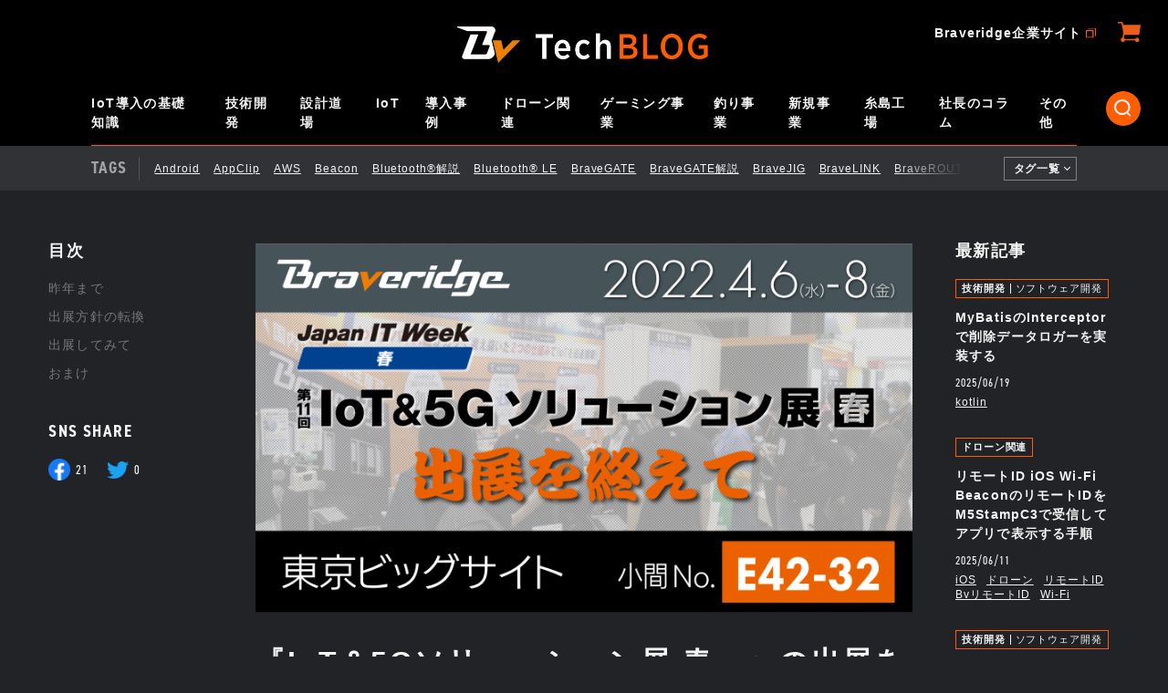

--- FILE ---
content_type: text/html; charset=UTF-8
request_url: https://blog.braveridge.com/blog/archives/258
body_size: 66269
content:
<!DOCTYPE html>
<html lang="ja">
<head>
  <!-- Google tag (gtag.js) -->
  <script async src="https://www.googletagmanager.com/gtag/js?id=G-VV597QTJPW"></script>
  <script>
    window.dataLayer = window.dataLayer || [];
    function gtag(){dataLayer.push(arguments);}
    gtag('js', new Date());

    gtag('config', 'G-VV597QTJPW');
  </script>

  <meta charset="UTF-8">
  <link rel="icon" href="/favicon.ico">

            <title>『IoT＆5Gソリューション展 春』への出展を終えて｜イベント｜その他｜TechBLOG｜Braveridge TechBLOG</title>
        <meta name="description" content="今月初めの話しになりますが、4/6(水)〜8(金)、東京ビッグサイトで行われた『Japan IT Week 春』の『IoT＆5Gソリューション展 春』に出展してきました。昨秋の『IoT＆5Gソリューシ…"/>
    <meta name="keywords" content="IoT,デバイス,サービス,開発,BLE, LTE-M, ELTRES, Sigfox, LoRa, Bluetooth"/>

  <meta http-equiv="X-UA-Compatible" content="IE=edge">
  <meta name="viewport" content="width=device-width" />
  <meta name="format-detection" content="telephone=no">
  <link rel="stylesheet" href="//cdnjs.cloudflare.com/ajax/libs/highlight.js/10.3.1/styles/agate.min.css">
  <link rel="stylesheet" href="/css/style.css">
  <link rel="stylesheet" href="https://use.typekit.net/jle2zve.css">
  <link href="https://fonts.googleapis.com/css2?family=Inconsolata:wght@600&display=swap" rel="stylesheet">

    <meta property="og:title" content="『IoT＆5Gソリューション展 春』への出展を終えて | Braveridge TechBLOG" />
<meta property="og:type" content="article" />
<meta property="og:description" content="今月初めの話しになりますが、4/6(水)〜8(金)、東京ビッグサイトで行われた『Japan IT Week 春』の『IoT＆5Gソリューション展 春』に出展してきました。昨秋の『IoT＆5Gソリューシ…" />
<meta property="og:url" content="https://blog.braveridge.com/blog/archives/258" />
<meta property="og:image" content="https://blog.braveridge.com/files/blog/1/blog_posts/2022/04/00000258_eye_catch.png" />
<meta property="og:image:width" content="1600"/>
<meta property="og:image:height" content="900"/>
<meta property="og:site_name" content="Braveridge TechBLOG" />
<meta property="og:locale" content="ja_JP" />
<meta property="og:locale:alternate" content="en_US" />
<meta name="twitter:card" content="summary">
<meta name="twitter:site" content="@BraveridgeCo">
<meta property="fb:app_id" content="334108721010010" />
</head>
<body>
<div class="l-body">

    <header class="l-header">
  <div class="header-top">
    <h1 class="header-top__logo">
      <a href="/" class="header-top__logo__inner">
        <img src="/img/logo.png" alt="Tech BLOG">
      </a>
    </h1>
  </div>

  <nav class="l-menu">
    <div class="header-middle l-pc-wrapper">
      <div class="header-middle__search">
        <div class="search-box">
                        <form action="/search_indices/search/num:15" novalidate="novalidate" class="search" id="SearchIndexSearchForm" method="get" accept-charset="utf-8">          <input type="text" name="q" class="search-box__input" placeholder="Search by keywords" value="">
          <input type="hidden" name="f" value="10">
            </form>          <a href="#" class="search-box__delete"><img src="/img/icon_search_close.svg" alt="消去"></a>
          <a href="#" class="search-box__trigger"><img src="/img/icon_search.svg" alt="検索する"></a>
        </div>
      </div>
      <div class="category-menu">
        <div class="category-menu__head heading-1">CATEGORY</div>
        <ul class="category-menu__items">
                                      <li class="category-menu__item"><a href="/blog/archives/category/IoT_Basics">IoT導入の基礎知識</a>
                                </li>
                          <li class="category-menu__item"><a href="/blog/archives/category/Development">技術開発</a>
                                      <ul class="category-menu__child">
                                                  <li class="category-menu__child__item"><a href="/blog/archives/category/electrical">電気設計</a></li>
                                                  <li class="category-menu__child__item"><a href="/blog/archives/category/RF_design">無線設計</a></li>
                                                  <li class="category-menu__child__item"><a href="/blog/archives/category/mechanical">機構設計</a></li>
                                                  <li class="category-menu__child__item"><a href="/blog/archives/category/soft">ソフトウェア開発</a></li>
                                            </ul>
                                </li>
                          <li class="category-menu__item"><a href="/blog/archives/category/palaestra">設計道場</a>
                                      <ul class="category-menu__child">
                                                  <li class="category-menu__child__item"><a href="/blog/archives/category/Electrical_Palaestra">回路設計道場</a></li>
                                                  <li class="category-menu__child__item"><a href="/blog/archives/category/RF_palaestra">無線設計道場</a></li>
                                            </ul>
                                </li>
                          <li class="category-menu__item"><a href="/blog/archives/category/IoT">IoT</a>
                                      <ul class="category-menu__child">
                                                  <li class="category-menu__child__item"><a href="/blog/archives/category/IoT_service">IoTサービス</a></li>
                                                  <li class="category-menu__child__item"><a href="/blog/archives/category/IoT_device">IoTデバイス</a></li>
                                            </ul>
                                </li>
                          <li class="category-menu__item"><a href="/blog/archives/category/casestudy">導入事例</a>
                                </li>
                          <li class="category-menu__item"><a href="/blog/archives/category/Drone">ドローン関連</a>
                                </li>
                          <li class="category-menu__item"><a href="/blog/archives/category/gaming_business">ゲーミング事業</a>
                                </li>
                          <li class="category-menu__item"><a href="/blog/archives/category/fishing">釣り事業</a>
                                </li>
                          <li class="category-menu__item"><a href="/blog/archives/category/New_Business">新規事業</a>
                                </li>
                          <li class="category-menu__item"><a href="/blog/archives/category/factory">糸島工場</a>
                                </li>
                          <li class="category-menu__item"><a href="/blog/archives/category/CEO_column">社長のコラム</a>
                                </li>
                          <li class="category-menu__item"><a href="/blog/archives/category/others">その他</a>
                                      <ul class="category-menu__child">
                                                  <li class="category-menu__child__item"><a href="/blog/archives/category/media">メディア情報</a></li>
                                                  <li class="category-menu__child__item"><a href="/blog/archives/category/info">お知らせ</a></li>
                                                  <li class="category-menu__child__item"><a href="/blog/archives/category/event">イベント</a></li>
                                                  <li class="category-menu__child__item"><a href="/blog/archives/category/idle_talk">雑談</a></li>
                                                  <li class="category-menu__child__item"><a href="/blog/archives/category/greeting">ご挨拶</a></li>
                                                  <li class="category-menu__child__item"><a href="/blog/archives/category/fukuoka_gourmet">福岡ぐるめ</a></li>
                                            </ul>
                                </li>
                    </ul>
      </div>
    </div>

    <div class="header-bottom">
              <div class="tag-menu l-pc-wrapper">
        <div class="tag-menu__head heading-1">TAGS</div>
        <div class="tag-menu__main">
          <ul class="tag-menu__items">
                              <li class="tag-menu__item"><a href="/blog/archives/tag/Android">Android</a></li>
                              <li class="tag-menu__item"><a href="/blog/archives/tag/AppClip">AppClip</a></li>
                              <li class="tag-menu__item"><a href="/blog/archives/tag/AWS">AWS</a></li>
                              <li class="tag-menu__item"><a href="/blog/archives/tag/Beacon">Beacon</a></li>
                              <li class="tag-menu__item"><a href="/blog/archives/tag/Bluetooth®解説">Bluetooth®解説</a></li>
                              <li class="tag-menu__item"><a href="/blog/archives/tag/Bluetooth®︎ LE">Bluetooth®︎ LE</a></li>
                              <li class="tag-menu__item"><a href="/blog/archives/tag/BraveGATE">BraveGATE</a></li>
                              <li class="tag-menu__item"><a href="/blog/archives/tag/BraveGATE解説">BraveGATE解説</a></li>
                              <li class="tag-menu__item"><a href="/blog/archives/tag/BraveJIG">BraveJIG</a></li>
                              <li class="tag-menu__item"><a href="/blog/archives/tag/BraveLINK">BraveLINK</a></li>
                              <li class="tag-menu__item"><a href="/blog/archives/tag/BraveROUTE">BraveROUTE</a></li>
                              <li class="tag-menu__item"><a href="/blog/archives/tag/BvリモートID">BvリモートID</a></li>
                              <li class="tag-menu__item"><a href="/blog/archives/tag/CI／CD">CI／CD</a></li>
                              <li class="tag-menu__item"><a href="/blog/archives/tag/ELTRES">ELTRES</a></li>
                              <li class="tag-menu__item"><a href="/blog/archives/tag/Engineer">Engineer</a></li>
                              <li class="tag-menu__item"><a href="/blog/archives/tag/Factory Service">Factory Service</a></li>
                              <li class="tag-menu__item"><a href="/blog/archives/tag/Firebase">Firebase</a></li>
                              <li class="tag-menu__item"><a href="/blog/archives/tag/GitHub">GitHub</a></li>
                              <li class="tag-menu__item"><a href="/blog/archives/tag/GNSS">GNSS</a></li>
                              <li class="tag-menu__item"><a href="/blog/archives/tag/iOS">iOS</a></li>
                        </ul>
        </div>
        <a href="#" class="tag-menu__trigger">
          <span class="tag-menu__trigger__open">タグ一覧</span>
          <span class="tag-menu__trigger__close">閉じる</span>
        </a>
      </div>


      <div class="tag-menu__slide l-wrapper">
        <ul class="tag-menu__items">
                          <li class="tag-menu__item"><a href="/blog/archives/tag/Android">Android</a></li>
                          <li class="tag-menu__item"><a href="/blog/archives/tag/AppClip">AppClip</a></li>
                          <li class="tag-menu__item"><a href="/blog/archives/tag/AWS">AWS</a></li>
                          <li class="tag-menu__item"><a href="/blog/archives/tag/Beacon">Beacon</a></li>
                          <li class="tag-menu__item"><a href="/blog/archives/tag/Bluetooth®解説">Bluetooth®解説</a></li>
                          <li class="tag-menu__item"><a href="/blog/archives/tag/Bluetooth®︎ LE">Bluetooth®︎ LE</a></li>
                          <li class="tag-menu__item"><a href="/blog/archives/tag/BraveGATE">BraveGATE</a></li>
                          <li class="tag-menu__item"><a href="/blog/archives/tag/BraveGATE解説">BraveGATE解説</a></li>
                          <li class="tag-menu__item"><a href="/blog/archives/tag/BraveJIG">BraveJIG</a></li>
                          <li class="tag-menu__item"><a href="/blog/archives/tag/BraveLINK">BraveLINK</a></li>
                          <li class="tag-menu__item"><a href="/blog/archives/tag/BraveROUTE">BraveROUTE</a></li>
                          <li class="tag-menu__item"><a href="/blog/archives/tag/BvリモートID">BvリモートID</a></li>
                          <li class="tag-menu__item"><a href="/blog/archives/tag/CI／CD">CI／CD</a></li>
                          <li class="tag-menu__item"><a href="/blog/archives/tag/ELTRES">ELTRES</a></li>
                          <li class="tag-menu__item"><a href="/blog/archives/tag/Engineer">Engineer</a></li>
                          <li class="tag-menu__item"><a href="/blog/archives/tag/Factory Service">Factory Service</a></li>
                          <li class="tag-menu__item"><a href="/blog/archives/tag/Firebase">Firebase</a></li>
                          <li class="tag-menu__item"><a href="/blog/archives/tag/GitHub">GitHub</a></li>
                          <li class="tag-menu__item"><a href="/blog/archives/tag/GNSS">GNSS</a></li>
                          <li class="tag-menu__item"><a href="/blog/archives/tag/iOS">iOS</a></li>
                          <li class="tag-menu__item"><a href="/blog/archives/tag/IoT">IoT</a></li>
                          <li class="tag-menu__item"><a href="/blog/archives/tag/IoTの基礎知識">IoTの基礎知識</a></li>
                          <li class="tag-menu__item"><a href="/blog/archives/tag/IoT導入の基礎知識">IoT導入の基礎知識</a></li>
                          <li class="tag-menu__item"><a href="/blog/archives/tag/IoT職人">IoT職人</a></li>
                          <li class="tag-menu__item"><a href="/blog/archives/tag/IoT職人のための治具">IoT職人のための治具</a></li>
                          <li class="tag-menu__item"><a href="/blog/archives/tag/JavaScript">JavaScript</a></li>
                          <li class="tag-menu__item"><a href="/blog/archives/tag/kotlin">kotlin</a></li>
                          <li class="tag-menu__item"><a href="/blog/archives/tag/LoRa/LoRaWAN">LoRa/LoRaWAN</a></li>
                          <li class="tag-menu__item"><a href="/blog/archives/tag/LTE／LTE-M">LTE／LTE-M</a></li>
                          <li class="tag-menu__item"><a href="/blog/archives/tag/Module">Module</a></li>
                          <li class="tag-menu__item"><a href="/blog/archives/tag/Node-RED">Node-RED</a></li>
                          <li class="tag-menu__item"><a href="/blog/archives/tag/PILEz">PILEz</a></li>
                          <li class="tag-menu__item"><a href="/blog/archives/tag/Quadcept">Quadcept</a></li>
                          <li class="tag-menu__item"><a href="/blog/archives/tag/Raspberry Pi">Raspberry Pi</a></li>
                          <li class="tag-menu__item"><a href="/blog/archives/tag/Sigfox">Sigfox</a></li>
                          <li class="tag-menu__item"><a href="/blog/archives/tag/SonicBoard">SonicBoard</a></li>
                          <li class="tag-menu__item"><a href="/blog/archives/tag/Swift">Swift</a></li>
                          <li class="tag-menu__item"><a href="/blog/archives/tag/UV印刷">UV印刷</a></li>
                          <li class="tag-menu__item"><a href="/blog/archives/tag/UWB">UWB</a></li>
                          <li class="tag-menu__item"><a href="/blog/archives/tag/Web">Web</a></li>
                          <li class="tag-menu__item"><a href="/blog/archives/tag/Wi-Fi">Wi-Fi</a></li>
                          <li class="tag-menu__item"><a href="/blog/archives/tag/Wizard Room">Wizard Room</a></li>
                          <li class="tag-menu__item"><a href="/blog/archives/tag/ため池管理システム">ため池管理システム</a></li>
                          <li class="tag-menu__item"><a href="/blog/archives/tag/やってみた">やってみた</a></li>
                          <li class="tag-menu__item"><a href="/blog/archives/tag/アンテナ">アンテナ</a></li>
                          <li class="tag-menu__item"><a href="/blog/archives/tag/ガス導管内露点･圧力遠隔管理システム">ガス導管内露点･圧力遠隔管理システム</a></li>
                          <li class="tag-menu__item"><a href="/blog/archives/tag/セミナー動画">セミナー動画</a></li>
                          <li class="tag-menu__item"><a href="/blog/archives/tag/チャレンジ">チャレンジ</a></li>
                          <li class="tag-menu__item"><a href="/blog/archives/tag/ドローン">ドローン</a></li>
                          <li class="tag-menu__item"><a href="/blog/archives/tag/ハードウェア設計">ハードウェア設計</a></li>
                          <li class="tag-menu__item"><a href="/blog/archives/tag/バッテリー">バッテリー</a></li>
                          <li class="tag-menu__item"><a href="/blog/archives/tag/ベンチャー企業のモノづくり">ベンチャー企業のモノづくり</a></li>
                          <li class="tag-menu__item"><a href="/blog/archives/tag/リモートID">リモートID</a></li>
                          <li class="tag-menu__item"><a href="/blog/archives/tag/仕事の哲学">仕事の哲学</a></li>
                          <li class="tag-menu__item"><a href="/blog/archives/tag/冠水監視システム">冠水監視システム</a></li>
                          <li class="tag-menu__item"><a href="/blog/archives/tag/工場IoT">工場IoT</a></li>
                          <li class="tag-menu__item"><a href="/blog/archives/tag/工場見学">工場見学</a></li>
                          <li class="tag-menu__item"><a href="/blog/archives/tag/検品">検品</a></li>
                          <li class="tag-menu__item"><a href="/blog/archives/tag/水田用 水位センサー">水田用 水位センサー</a></li>
                          <li class="tag-menu__item"><a href="/blog/archives/tag/社長のブログ">社長のブログ</a></li>
                          <li class="tag-menu__item"><a href="/blog/archives/tag/罠">罠</a></li>
                          <li class="tag-menu__item"><a href="/blog/archives/tag/設計道場">設計道場</a></li>
                          <li class="tag-menu__item"><a href="/blog/archives/tag/試験・評価">試験・評価</a></li>
                          <li class="tag-menu__item"><a href="/blog/archives/tag/農業IoT">農業IoT</a></li>
                          <li class="tag-menu__item"><a href="/blog/archives/tag/防災">防災</a></li>
                          <li class="tag-menu__item"><a href="/blog/archives/tag/雑談">雑談</a></li>
                          <li class="tag-menu__item"><a href="/blog/archives/tag/電子回路">電子回路</a></li>
                          <li class="tag-menu__item"><a href="/blog/archives/tag/電子部品">電子部品</a></li>
                    </ul>
      </div>
    </div>

    <ul class="header-sub-links">
      <li class="header-sub-links__site"><a href="https://www.braveridge.com/" target="_blank">Braveridge企業サイト</a></li>
      <li class="header-sub-links__cart"><a href="https://store.braveridge.com/" target="_blank"><img src="/img/icon_cart.svg" alt="公式ストア"></a></li>
    </ul>
  </nav>

  <div class="menu-btn">
    <div class="menu-btn__icon">
      <span></span>
      <span></span>
      <span></span>
    </div>
  </div>
</header>
    <main class="l-main l-main--single">
  <div class="l-content-pb150">
    <div class="l-wrapper">
      <div class="l-row l-row--center">
        <div class="l-col-2 l-col-2--left-side pc-only">
          <!-- 左サイド -->
          <div class="sidebar sidebar--sticky">
            <div class="sidebar__section" id="indexContainer" style="display: none">
              <div class="sidebar__head">目次</div>
              <ul class="index-list">

              </ul>
            </div>

            
            <div class="sidebar__section">
              <div class="sidebar__head sidebar__head--sm-en">SNS SHARE</div>
              <ul class="sidebar__sns sns-share">
                <li class="sns-share__item sns-share__item--fb sns-share__item--single">
                  <a href="https://www.facebook.com/sharer/sharer.php?u=https%3A%2F%2Fblog.braveridge.com%2Fblog%2Farchives%2F258" class="sns-share__inner" target="_blank">
                    <span class="sns-share__logo"><img src="/img/logo_facebook.png" alt="facebook"></span>
                    <span class="sns-share__number fb" data-url="/blog/archives/258">21</span>
                  </a>
                </li>
                <li class="sns-share__item sns-share__item--tw sns-share__item--single">
                  <a href="https://twitter.com/intent/tweet?url=https%3A%2F%2Fblog.braveridge.com%2Fblog%2Farchives%2F258" target="_blank" class="sns-share__inner">
                    <span class="sns-share__logo"><img src="/img/logo_twitter.png" alt="Twitter"></span>
                    <span class="sns-share__number tw" data-url="/blog/archives/258">0</span>
                  </a>
                </li>
              </ul>
            </div>
          </div>
          <!-- //右サイド -->
        </div>
        <div class="l-col-8">
          <!-- メインコンテンツ -->
                                      <div class="single-thumbnail"><img src="/files/blog/1/blog_posts/2022/04/00000258_eye_catch.png?771426081" alt="" class="img-eye-catch"/></div>
                      <div class="single-head">
            <h1 class="single-head__title"><a href="/blog/archives/258">『IoT＆5Gソリューション展 春』への出展を終えて</a></h1>
            <div class="single-head__info">
              <span class="single-head__date date">2022/04/26</span>
              <div class="single-head__category category-link">
                                                          <a href="/blog/archives/category/others" class="category-link__parent">その他</a>                      <a href="/blog/archives/category/others/event" class="category-link__child">イベント</a>                                </div>
              <ul class="single-head__tags tag-link">
                <li class="tag-link__item">
                    <a href="/blog/archives/tag/BraveGATE">BraveGATE</a></li><li class="tag-link__item"><a href="/blog/archives/tag/ため池管理システム">ため池管理システム</a></li><li class="tag-link__item"><a href="/blog/archives/tag/工場IoT">工場IoT</a></li><li class="tag-link__item"><a href="/blog/archives/tag/ガス導管内露点･圧力遠隔管理システム">ガス導管内露点･圧力遠隔管理システム</a></li><li class="tag-link__item"><a href="/blog/archives/tag/農業IoT">農業IoT</a></li><li class="tag-link__item"><a href="/blog/archives/tag/罠">罠</a></li><li class="tag-link__item"><a href="/blog/archives/tag/防災">防災</a></li><li class="tag-link__item"><a href="/blog/archives/tag/冠水監視システム">冠水監視システム</a></li><li class="tag-link__item"><a href="/blog/archives/tag/PILEz">PILEz</a></li><li class="tag-link__item"><a href="/blog/archives/tag/水田用 水位センサー">水田用 水位センサー</a>              </ul>
            </div>
            <div class="single-head__author author">
              <span class="author__image author__image--lg"><img src="/files/user_profile_display/0002_file_small.jpg?829798719" alt="広報 スミイ"/></span>
              <span class="author__name">広報 スミイ</span>
            </div>

            
          </div>

          <div class="the_content">
              <div data-bgb="wysiwyg" class="bgb-wysiwyg"><div data-bgt="ckeditor" data-bgt-ver="2.1.0" class="bgt-container bgt-ckeditor-container"><div class="bge-ckeditor" data-bge="ckeditor"><p>今月初めの話しになりますが、4/6(水)〜8(金)、東京ビッグサイトで行われた『Japan IT Week 春』の『IoT＆5Gソリューション展 春』に出展してきました。<br>
昨秋の『IoT＆5Gソリューション展 秋』に続いての出展となります。<br>
前回は「福岡県IoT推進ラボ」のブース内への出展でしたが、今回は自社でブースを構えての出展です。</p>
</div>
</div></div><div data-bgb="title" class="bgb-title"><div data-bgt="title-h2" data-bgt-ver="2.1.0" class="bgt-container bgt-title-h2-container"><h2 class="bge-title-h2" data-bge="title-h2">昨年まで</h2>
</div></div><div data-bgb="wysiwyg" class="bgb-wysiwyg"><div data-bgt="ckeditor" data-bgt-ver="2.1.0" class="bgt-container bgt-ckeditor-container"><div class="bge-ckeditor" data-bge="ckeditor"><p>これまでは、例年、5月か6月のWirelessJapanにででーんっとブースを構えていました。言わば1点豪華主義。<br>
WirelessJapanは、通信にフォーカスした展示会。毎年、出展社、来場者の顔ぶれがそう変わりません。<br>
<br>
それに対して、昨年の秋に福岡県のお声がけで出展した『<a href="https://blog.braveridge.com/blog/archives/215">IoT＆5Gソリューション展 秋</a>』。<br>
豪華な装飾のブースに囲まれる中、何の装飾もない0.5小間のブースでの出展でしたが、なんのなんの、初めましてのお客さま、そしてこれからIoTを始めようというお客さまが多く、ひっきりなしに対応に追われた3日間でした。<br>
<br>
これがたいへん貴重な経験となりました。<br>
<br>
Braveridgeはここ数年、開発製造の業務委託を行いながら、この先の事業の準備を進めてきました。<br>
それがようやく形になり、IoT構築において要となる2つのプラットフォームサービスや、自社で完結したIoTサービスを提供しています。<br>
そう、事業のフェイズが変わったのです。<br>
<br>
開発製造委託をメインで行う分にはWirelessJapanへの出展でも良かったのです。<br>
が、今現在の事業フェイズでは出展の仕方を見直したほうが良いと考えました。<br>
<br>
そこで、今年度から、出展方針を大きく変更することにしました。</p>
</div>
</div></div><div data-bgb="title" class="bgb-title"><div data-bgt="title-h2" data-bgt-ver="2.1.0" class="bgt-container bgt-title-h2-container"><h2 class="bge-title-h2" data-bge="title-h2">出展方針の転換</h2>
</div></div><div data-bgb="wysiwyg" class="bgb-wysiwyg"><div data-bgt="ckeditor" data-bgt-ver="2.1.0" class="bgt-container bgt-ckeditor-container"><div class="bge-ckeditor" data-bge="ckeditor"><p>昨年は自社での出展は1回でしたが、それを3回に増やしました。<br>
<br>
そして、昨年までの1回は、木工の装飾ブースで目立つようにででんっと構え、そこに自社のありとあらゆるモノを展示していましたが、それをやめ、使い回しのできるターポリン製壁面バナーを使ったシンプルな装飾で、これから売りたいモノに絞って展示することにしました。<br>
ブースの規模を抑えて装飾をシンプルにしたおかげで3回分の出展でも年間の出展費用的には大きく変わりません。<br>
<br>
そして、出展する展示会を変えました。<br>
<br>
WirelessJapanは毎年出していましたし、小橋がセミナーをやるとお客さんも集まります。<br>
主催者側もそこを考慮してか、けっこう融通を利かせてくれていました。<br>
<br>
が、いかんせん初めましての出会いが少ない。<br>
<br>
昨年秋にシンプルなブースでも数多くの集客ができた『<a href="https://blog.braveridge.com/blog/archives/215">IoT＆5Gソリューション展</a>』。<br>
そして、これも自社ブースではなくKWCさんの「てるちゃん」のブースに共同出展させてもらった『<a href="https://blog.braveridge.com/blog/archives/206">スマート農業EXPO</a>』。<br>
他の展示会もリストアップして選定を進めましたが、結局この2つ、『IoT＆5Gソリューション展』の春と秋、そして秋の『スマート農業EXPO』に出展することにしたのです。</p>
</div>
</div></div><div data-bgb="title" class="bgb-title"><div data-bgt="title-h2" data-bgt-ver="2.1.0" class="bgt-container bgt-title-h2-container"><h2 class="bge-title-h2" data-bge="title-h2">出展してみて</h2>
</div></div><div data-bgb="wysiwyg" class="bgb-wysiwyg"><div data-bgt="ckeditor" data-bgt-ver="2.1.0" class="bgt-container bgt-ckeditor-container"><div class="bge-ckeditor" data-bge="ckeditor"><p>とはいえ、この春に関していうと出展を決めたのが遅かったので、ブースの場所としては正直そんなによくありません。主催者側も今まで出していたWirelessJapanのようには融通を利かせてはくれません。<br>
一番奥のホールの、これまた一番奥の狭い通路沿い。周りに大手のブースがなく、周辺はちょっと薄暗い感じです。<br>
<br>
こりゃいかんと、急遽会場で照明を増設してもらって臨みました。</p>
</div>
</div></div><div data-bgb="image-simple" class="bgb-image-simple"><div data-bgt="image-simple" data-bgt-ver="2.11.0" class="bgt-container bgt-image-simple-container"><figure class="bgt-link__box">
  <div class="bgt-box__image-container">
    <img src="/files/bgeditor/img/467__57eK5oCl5aKX6Kit.png" data-bge="path:src, alt:alt" alt="">
  </div>
  <figcaption class="bgt-box__caption caption" data-bge="caption"></figcaption>
</figure>
</div></div><div data-bgb="wysiwyg" class="bgb-wysiwyg"><div data-bgt="ckeditor" data-bgt-ver="2.1.0" class="bgt-container bgt-ckeditor-container"><div class="bge-ckeditor" data-bge="ckeditor"><p>結果はというと…<br>
<br>
<span style="color:#FF8C00;"><strong><span style="font-size:36px;">大盛況！！！</span></strong></span><br>
<br>
やっぱり、Braveridgeのような名も無きメーカーにとっては、展示会自体の集客力はとても重要です。<br>
<br>
そして、この展示会の客層。<br>
これが非常に自分たちに合っていると感じています。<br>
<br>
参考までにイベント全体の集客数です。</p>

<table border="1" cellpadding="1" cellspacing="1" style="width:500px;">
<tbody>
<tr>
<td style="text-align: center;">&nbsp;</td>
<td style="text-align: center;">4/6(水)</td>
<td style="text-align: center;">4/7(木)</td>
<td style="text-align: center;">4/8(金)</td>
<td style="text-align: center;">3日間</td>
</tr>
<tr>
<td style="text-align: center;">来場者数</td>
<td style="text-align: center;">11,496</td>
<td style="text-align: center;">12,741</td>
<td style="text-align: center;">14,936</td>
<td style="text-align: center;">39,173</td>
</tr>
</tbody>
</table>

<p><br>
そして、こちらは他のイベントとの比較。</p>

<table border="1" cellpadding="1" cellspacing="1" style="width:500px;">
<tbody>
<tr>
<td style="text-align: center;">参考</td>
<td style="text-align: center;">会場来場者数</td>
</tr>
<tr>
<td style="text-align: center;">IoT＆5Gソリューション展 2022春</td>
<td style="text-align: center;">39,173</td>
</tr>
<tr>
<td style="text-align: center;">IoT＆5Gソリューション展 2021秋</td>
<td style="text-align: center;">22,792</td>
</tr>
<tr>
<td style="text-align: center;">Wireless Japan 2021</td>
<td style="text-align: center;">10,746</td>
</tr>
<tr>
<td style="text-align: center;">Wireless Japan 2019</td>
<td style="text-align: center;">30,992</td>
</tr>
</tbody>
</table>

<p><br>
名刺情報の獲得数もBraveridge史上断トツで過去最高！<br>
<br>
今回、リーフレットもいつもより多めに持って行っていたのですが、2日目途中で足りなくなって、急遽東京の特急で印刷してくれる会社を探して増産しました。<br>
<br>
福岡から説明員として参加したのも、少ない日で7名、多い日は12名の体制だったのですが、とにかく接客に追われ、気づいたらアッという間に時間が過ぎているような感覚。<br>
<br>
たいへん有意義な出展でした。<br>
方針を転換したのは間違いなかった、と確信。<br>
これをいい結果に繋げていきたいですね！</p>
</div>
</div></div><div data-bgb="image-simple" class="bgb-image-simple"><div data-bgt="image-simple" data-bgt-ver="2.11.0" class="bgt-container bgt-image-simple-container"><figure class="bgt-link__box">
  <div class="bgt-box__image-container">
    <img src="/files/bgeditor/img/468__SU1HXzA3MTQ-d-.png" data-bge="path:src, alt:alt" alt="">
  </div>
  <figcaption class="bgt-box__caption caption" data-bge="caption">壁面のバナー</figcaption>
</figure>
</div></div><div data-bgb="image-simple" class="bgb-image-simple"><div data-bgt="image-simple" data-bgt-ver="2.11.0" class="bgt-container bgt-image-simple-container"><figure class="bgt-link__box">
  <div class="bgt-box__image-container">
    <img src="/files/bgeditor/img/469__44OV44KZ44O844K544Gu5qeY5a2Q.png" data-bge="path:src, alt:alt" alt="">
  </div>
  <figcaption class="bgt-box__caption caption" data-bge="caption">ブースの様子</figcaption>
</figure>
</div></div><div data-bgb="title" class="bgb-title"><div data-bgt="title-h2" data-bgt-ver="2.1.0" class="bgt-container bgt-title-h2-container"><h2 class="bge-title-h2" data-bge="title-h2">おまけ</h2>
</div></div><div data-bgb="wysiwyg" class="bgb-wysiwyg"><div data-bgt="ckeditor" data-bgt-ver="2.1.0" class="bgt-container bgt-ckeditor-container"><div class="bge-ckeditor" data-bge="ckeditor"><p>配布するリーフレットが増えてきたので、まとめてお渡しできるように作成したクリアファイル</p>
</div>
</div></div><div data-bgb="image-simple" class="bgb-image-simple"><div data-bgt="image-simple" data-bgt-ver="2.11.0" class="bgt-container bgt-image-simple-container"><figure class="bgt-link__box">
  <div class="bgt-box__image-container">
    <img src="/files/bgeditor/img/470__44Kv44Oq44Ki44OV44Kh44Kk44Or.png" data-bge="path:src, alt:alt" alt="">
  </div>
  <figcaption class="bgt-box__caption caption" data-bge="caption">Braveridgeクリアファイル</figcaption>
</figure>
</div></div><div data-bgb="wysiwyg" class="bgb-wysiwyg"><div data-bgt="ckeditor" data-bgt-ver="2.1.0" class="bgt-container bgt-ckeditor-container"><div class="bge-ckeditor" data-bge="ckeditor"><p>説明員の出展社証用に作成したストラップ。<br>
リバーシブル仕様ですw</p>
</div>
</div></div><div data-bgb="image-simple" class="bgb-image-simple"><div data-bgt="image-simple" data-bgt-ver="2.11.0" class="bgt-container bgt-image-simple-container"><figure class="bgt-link__box">
  <div class="bgt-box__image-container">
    <img src="/files/bgeditor/img/471__44K544OI44Op44OD44OV44Ka.png" data-bge="path:src, alt:alt" alt="">
  </div>
  <figcaption class="bgt-box__caption caption" data-bge="caption">Braveridgeリバーシブルストラップ</figcaption>
</figure>
</div></div>          </div>
          <div class="single-nav">
                              <div class="single-nav__item single-nav__item--prev">
                  <p class="single-nav__head">PREV</p>
                    <a href="/blog/archives/255" class="single-nav__link">「Bluetooth Low EnergyをBLEと表記してはいけません (by Bluetooth SIG)」と警告が来た話</a>                </div>
              
                              <div class="single-nav__item single-nav__item--next">
                  <p class="single-nav__head">NEXT</p>
                    <a href="/blog/archives/259" class="single-nav__link">［セミナー動画］『知らなきゃ失敗するセルラーIoT』セミナーより『IoTネットワークサービスBraveGATEを使ったIoT開発：小橋泰成』講演動画を公開しました</a>                </div>
                        </div>
          <!-- //メインコンテンツ -->
        </div>
        <div class="l-col-2 l-col-2--right-side">
          <!-- 右サイド -->
            <div class="sidebar sidebar--sticky">
  <div class="sidebar__section">
    <div class="sidebar__head">最新記事</div>
    <div class="side-post">

                  <article class="side-post__item">
            <div class="side-post__category category-link">
                                                    <a href="/blog/archives/category/Development" class="category-link__parent">技術開発</a>                    <a href="/blog/archives/category/Development/soft" class="category-link__child">ソフトウェア開発</a>                            </div>
            <h2 class="side-post__title">
                <a href="/blog/archives/411">MyBatisのInterceptorで削除データロガーを実装する</a>            </h2>
            <div class="side-post__info">
              <span class="side-post__date date">2025/06/19</span>
              <ul class="side-post__tag tag-link">
                <li class="tag-link__item">
                    <a href="/blog/archives/tag/kotlin">kotlin</a>                </li>
              </ul>
            </div>
          </article>
                  <article class="side-post__item">
            <div class="side-post__category category-link">
                                                    <a href="/blog/archives/category/Drone" class="category-link__parent">ドローン関連</a>                            </div>
            <h2 class="side-post__title">
                <a href="/blog/archives/410">リモートID iOS Wi-Fi BeaconのリモートIDをM5StampC3で受信してアプリで表示する手順</a>            </h2>
            <div class="side-post__info">
              <span class="side-post__date date">2025/06/11</span>
              <ul class="side-post__tag tag-link">
                <li class="tag-link__item">
                    <a href="/blog/archives/tag/iOS">iOS</a></li><li class="tag-link__item"><a href="/blog/archives/tag/ドローン">ドローン</a></li><li class="tag-link__item"><a href="/blog/archives/tag/リモートID">リモートID</a></li><li class="tag-link__item"><a href="/blog/archives/tag/BvリモートID">BvリモートID</a></li><li class="tag-link__item"><a href="/blog/archives/tag/Wi-Fi">Wi-Fi</a>                </li>
              </ul>
            </div>
          </article>
                  <article class="side-post__item">
            <div class="side-post__category category-link">
                                                    <a href="/blog/archives/category/Development" class="category-link__parent">技術開発</a>                    <a href="/blog/archives/category/Development/soft" class="category-link__child">ソフトウェア開発</a>                            </div>
            <h2 class="side-post__title">
                <a href="/blog/archives/409">AWS DMSでSQL ServerからMySQLへ移行する</a>            </h2>
            <div class="side-post__info">
              <span class="side-post__date date">2025/05/12</span>
              <ul class="side-post__tag tag-link">
                <li class="tag-link__item">
                    <a href="/blog/archives/tag/AWS">AWS</a>                </li>
              </ul>
            </div>
          </article>
                  <article class="side-post__item">
            <div class="side-post__category category-link">
                                                    <a href="/blog/archives/category/fishing" class="category-link__parent">釣り事業</a>                            </div>
            <h2 class="side-post__title">
                <a href="/blog/archives/408">フィールドテスト</a>            </h2>
            <div class="side-post__info">
              <span class="side-post__date date">2025/04/18</span>
              <ul class="side-post__tag tag-link">
                <li class="tag-link__item">
                    <a href="/blog/archives/tag/やってみた">やってみた</a></li><li class="tag-link__item"><a href="/blog/archives/tag/チャレンジ">チャレンジ</a>                </li>
              </ul>
            </div>
          </article>
                  <article class="side-post__item">
            <div class="side-post__category category-link">
                                                    <a href="/blog/archives/category/fishing" class="category-link__parent">釣り事業</a>                            </div>
            <h2 class="side-post__title">
                <a href="/blog/archives/407">アプリの開発</a>            </h2>
            <div class="side-post__info">
              <span class="side-post__date date">2025/03/13</span>
              <ul class="side-post__tag tag-link">
                <li class="tag-link__item">
                    <a href="/blog/archives/tag/やってみた">やってみた</a></li><li class="tag-link__item"><a href="/blog/archives/tag/チャレンジ">チャレンジ</a>                </li>
              </ul>
            </div>
          </article>
            </div>
  </div>
  <div class="sidebar__section">
    <div class="sidebar__head sidebar__head--en">ARCHIVES</div>
    <ul class="side-links-1 side-links-1--inline-block">
                          <li class="side-links-1__item">
              <a href="/blog/archives/date/2026">2026年</a>          </li>
                  <li class="side-links-1__item">
              <a href="/blog/archives/date/2025">2025年</a>          </li>
                  <li class="side-links-1__item">
              <a href="/blog/archives/date/2024">2024年</a>          </li>
                  <li class="side-links-1__item">
              <a href="/blog/archives/date/2023">2023年</a>          </li>
                  <li class="side-links-1__item">
              <a href="/blog/archives/date/2022">2022年</a>          </li>
                  <li class="side-links-1__item">
              <a href="/blog/archives/date/2021">2021年</a>          </li>
                  <li class="side-links-1__item">
              <a href="/blog/archives/date/2020">2020年</a>          </li>
                  <li class="side-links-1__item">
              <a href="/blog/archives/date/2019">2019年</a>          </li>
            </ul>
  </div>
</div>          <!-- //右サイド -->
        </div>
      </div>
    </div>
  </div>
    

  <div class="l-content-p100 bg-dark-gray">
    <div class="l-wrapper">
      <h2 class="heading-2">おすすめの記事</h2>
      <div class="blog-list">

              <article class="blog-list__item">
          <div class="card01">
            <a href="/blog/archives/206" class="card01__image">
              <img src="/files/blog/1/blog_posts/2021/10/00000206_eye_catch__thumb.png?1673277072" alt="" class="img-eye-catch"/>            </a>
            <div class="card01__category category-link">
                                              <a href="/blog/archives/category/others" class="category-link__parent">その他</a>                  <a href="/blog/archives/category/others/event" class="category-link__child">イベント</a>                          </div>
            <h2 class="card01__title">
              <a href="/blog/archives/206"><a href="/blog/archives/206">『スマート農業EXPO』に出展してきました！</a></a>
            </h2>
            <div class="card01__info-top">
              <span class="card01__date date">2021/10/18</span>
              <ul class="card01__tag tag-link">
                <li class="tag-link__item"><a href="/blog/archives/tag/ため池管理システム">ため池管理システム</a></li><li class="tag-link__item"><a href="/blog/archives/tag/農業IoT">農業IoT</a></li>
              </ul>
            </div>
            <div class="card01__info-bottom">
              <div class="card01__author author">
                <span class="author__image"><img src="/files/user_profile_display/0002_file_small.jpg?447266308" alt="広報 スミイ"/></span>
                <span class="author__name">広報 スミイ</span>
              </div>
              <ul class="card01__share sns-share">
                <li class="sns-share__item">
                  <a href="/blog/archives/206" class="sns-share__inner">
                    <span class="sns-share__logo"><img src="/img/logo_facebook.png" alt="facebook"></span>
                    <span class="sns-share__number fb" data-url="/blog/archives/206">3</span>
                  </a>
                </li>
                <li class="sns-share__item">
                  <a href="/blog/archives/206" class="sns-share__inner">
                    <span class="sns-share__logo"><img src="/img/logo_twitter.png" alt="Twitter"></span>
                    <span class="sns-share__number tw" data-url="/blog/archives/206">0</span>
                  </a>
                </li>
              </ul>
            </div>
          </div>
        </article>
              <article class="blog-list__item">
          <div class="card01">
            <a href="/blog/archives/119" class="card01__image">
              <img src="/files/blog/1/blog_posts/2020/11/00000119_eye_catch__thumb.png?1076214836" alt="" class="img-eye-catch"/>            </a>
            <div class="card01__category category-link">
                                              <a href="/blog/archives/category/IoT" class="category-link__parent">IoT</a>                  <a href="/blog/archives/category/IoT/IoT_service" class="category-link__child">IoTサービス</a>                          </div>
            <h2 class="card01__title">
              <a href="/blog/archives/119"><a href="/blog/archives/119">BraveGATE 最新解説 〜基本編１〜 補足②RESTとは？</a></a>
            </h2>
            <div class="card01__info-top">
              <span class="card01__date date">2020/11/17</span>
              <ul class="card01__tag tag-link">
                <li class="tag-link__item"><a href="/blog/archives/tag/BraveGATE">BraveGATE</a></li><li class="tag-link__item"><a href="/blog/archives/tag/BraveGATE解説">BraveGATE解説</a></li><li class="tag-link__item"><a href="/blog/archives/tag/IoTの基礎知識">IoTの基礎知識</a></li>
              </ul>
            </div>
            <div class="card01__info-bottom">
              <div class="card01__author author">
                <span class="author__image"><img src="/files/user_profile_display/0002_file_small.jpg?1960638610" alt="広報 スミイ"/></span>
                <span class="author__name">広報 スミイ</span>
              </div>
              <ul class="card01__share sns-share">
                <li class="sns-share__item">
                  <a href="/blog/archives/119" class="sns-share__inner">
                    <span class="sns-share__logo"><img src="/img/logo_facebook.png" alt="facebook"></span>
                    <span class="sns-share__number fb" data-url="/blog/archives/119">2</span>
                  </a>
                </li>
                <li class="sns-share__item">
                  <a href="/blog/archives/119" class="sns-share__inner">
                    <span class="sns-share__logo"><img src="/img/logo_twitter.png" alt="Twitter"></span>
                    <span class="sns-share__number tw" data-url="/blog/archives/119">0</span>
                  </a>
                </li>
              </ul>
            </div>
          </div>
        </article>
              <article class="blog-list__item">
          <div class="card01">
            <a href="/blog/archives/155" class="card01__image">
              <img src="/files/blog/1/blog_posts/2021/03/00000155_eye_catch.png?845756556" alt="" class="img-eye-catch"/>            </a>
            <div class="card01__category category-link">
                                              <a href="/blog/archives/category/casestudy" class="category-link__parent">導入事例</a>                          </div>
            <h2 class="card01__title">
              <a href="/blog/archives/155"><a href="/blog/archives/155">BraveGATE 導入事例：かんたん・低価格な農業IoT「てるちゃん」</a></a>
            </h2>
            <div class="card01__info-top">
              <span class="card01__date date">2021/03/26</span>
              <ul class="card01__tag tag-link">
                <li class="tag-link__item"><a href="/blog/archives/tag/Bluetooth®︎ LE">Bluetooth®︎ LE</a></li><li class="tag-link__item"><a href="/blog/archives/tag/BraveGATE">BraveGATE</a></li><li class="tag-link__item"><a href="/blog/archives/tag/LTE／LTE-M">LTE／LTE-M</a></li><li class="tag-link__item"><a href="/blog/archives/tag/BraveROUTE">BraveROUTE</a></li><li class="tag-link__item"><a href="/blog/archives/tag/農業IoT">農業IoT</a></li>
              </ul>
            </div>
            <div class="card01__info-bottom">
              <div class="card01__author author">
                <span class="author__image"><img src="/files/user_profile_display/0002_file_small.jpg?121363197" alt="広報 スミイ"/></span>
                <span class="author__name">広報 スミイ</span>
              </div>
              <ul class="card01__share sns-share">
                <li class="sns-share__item">
                  <a href="/blog/archives/155" class="sns-share__inner">
                    <span class="sns-share__logo"><img src="/img/logo_facebook.png" alt="facebook"></span>
                    <span class="sns-share__number fb" data-url="/blog/archives/155">17</span>
                  </a>
                </li>
                <li class="sns-share__item">
                  <a href="/blog/archives/155" class="sns-share__inner">
                    <span class="sns-share__logo"><img src="/img/logo_twitter.png" alt="Twitter"></span>
                    <span class="sns-share__number tw" data-url="/blog/archives/155">0</span>
                  </a>
                </li>
              </ul>
            </div>
          </div>
        </article>
            </div>
      <!--      <div class="blog-more">-->
      <!--        <a href="#" class="blog-more__button button-1">もっと見る</a>-->
      <!--      </div>-->
    </div>
  </div>
  <div class="sp-fixed-share">
    <div class="heading-1">SNS SHARE</div>
    <ul class="sidebar__sns sns-share">
      <li class="sns-share__item sns-share__item--fb sns-share__item--single">
        <a href="https://www.facebook.com/sharer/sharer.php?u=https%3A%2F%2Fblog.braveridge.com%2Fblog%2Farchives%2F258" class="sns-share__inner fb" target="_blank">
          <span class="sns-share__logo"><img src="/img/logo_facebook.png" alt="facebook"></span>
          <span class="sns-share__number fb" data-url="/blog/archives/258">21</span>
        </a>
      </li>
      <li class="sns-share__item sns-share__item--tw sns-share__item--single">
        <a href="https://twitter.com/intent/tweet?url=https%3A%2F%2Fblog.braveridge.com%2Fblog%2Farchives%2F258" class="sns-share__inner" target="_blank">
          <span class="sns-share__logo"><img src="/img/logo_twitter.png" alt="Twitter"></span>
          <span class="sns-share__number tw" data-url="/blog/archives/258">0</span>
        </a>
      </li>
    </ul>
  </div>

</main>
    <footer class="l-footer footer">
  <div class="footer-top">
    <div class="footer-menu">
      <div class="footer-category">
        <div class="footer-category__head heading-1 heading-1--sm">CATEGORY</div>
        <ul class="footer-category__items">

                                      <li class="footer-category__item"><a href="/blog/archives/category/IoT_Basics">IoT導入の基礎知識</a></li>
                                          <li class="footer-category__item"><a href="/blog/archives/category/Development">技術開発</a></li>
                                <ul class="footer-category__child">
                                          <li class="footer-category__child__item"><a href="/blog/archives/category/electrical">電気設計</a></li>
                                          <li class="footer-category__child__item"><a href="/blog/archives/category/RF_design">無線設計</a></li>
                                          <li class="footer-category__child__item"><a href="/blog/archives/category/mechanical">機構設計</a></li>
                                          <li class="footer-category__child__item"><a href="/blog/archives/category/soft">ソフトウェア開発</a></li>
                                    </ul>
                                          <li class="footer-category__item"><a href="/blog/archives/category/palaestra">設計道場</a></li>
                                <ul class="footer-category__child">
                                          <li class="footer-category__child__item"><a href="/blog/archives/category/Electrical_Palaestra">回路設計道場</a></li>
                                          <li class="footer-category__child__item"><a href="/blog/archives/category/RF_palaestra">無線設計道場</a></li>
                                    </ul>
                                          <li class="footer-category__item"><a href="/blog/archives/category/IoT">IoT</a></li>
                                <ul class="footer-category__child">
                                          <li class="footer-category__child__item"><a href="/blog/archives/category/IoT_service">IoTサービス</a></li>
                                          <li class="footer-category__child__item"><a href="/blog/archives/category/IoT_device">IoTデバイス</a></li>
                                    </ul>
                                          <li class="footer-category__item"><a href="/blog/archives/category/casestudy">導入事例</a></li>
                                          <li class="footer-category__item"><a href="/blog/archives/category/Drone">ドローン関連</a></li>
                                          <li class="footer-category__item"><a href="/blog/archives/category/gaming_business">ゲーミング事業</a></li>
                                          <li class="footer-category__item"><a href="/blog/archives/category/fishing">釣り事業</a></li>
                                          <li class="footer-category__item"><a href="/blog/archives/category/New_Business">新規事業</a></li>
                                          <li class="footer-category__item"><a href="/blog/archives/category/factory">糸島工場</a></li>
                                          <li class="footer-category__item"><a href="/blog/archives/category/CEO_column">社長のコラム</a></li>
                                          <li class="footer-category__item"><a href="/blog/archives/category/others">その他</a></li>
                                <ul class="footer-category__child">
                                          <li class="footer-category__child__item"><a href="/blog/archives/category/media">メディア情報</a></li>
                                          <li class="footer-category__child__item"><a href="/blog/archives/category/info">お知らせ</a></li>
                                          <li class="footer-category__child__item"><a href="/blog/archives/category/event">イベント</a></li>
                                          <li class="footer-category__child__item"><a href="/blog/archives/category/idle_talk">雑談</a></li>
                                          <li class="footer-category__child__item"><a href="/blog/archives/category/greeting">ご挨拶</a></li>
                                          <li class="footer-category__child__item"><a href="/blog/archives/category/fukuoka_gourmet">福岡ぐるめ</a></li>
                                    </ul>
                                    </ul>
      </div>
      <div class="footer-tags">
        <div class="footer-tags__head heading-1 heading-1--sm">TAGS</div>
        <ul class="footer-tags__items">
                                      <li class="footer-tags__item"><a href="/blog/archives/tag/Android">Android</a></li>
                          <li class="footer-tags__item"><a href="/blog/archives/tag/AppClip">AppClip</a></li>
                          <li class="footer-tags__item"><a href="/blog/archives/tag/AWS">AWS</a></li>
                          <li class="footer-tags__item"><a href="/blog/archives/tag/Beacon">Beacon</a></li>
                          <li class="footer-tags__item"><a href="/blog/archives/tag/Bluetooth®解説">Bluetooth®解説</a></li>
                          <li class="footer-tags__item"><a href="/blog/archives/tag/Bluetooth®︎ LE">Bluetooth®︎ LE</a></li>
                          <li class="footer-tags__item"><a href="/blog/archives/tag/BraveGATE">BraveGATE</a></li>
                          <li class="footer-tags__item"><a href="/blog/archives/tag/BraveGATE解説">BraveGATE解説</a></li>
                          <li class="footer-tags__item"><a href="/blog/archives/tag/BraveJIG">BraveJIG</a></li>
                          <li class="footer-tags__item"><a href="/blog/archives/tag/BraveLINK">BraveLINK</a></li>
                          <li class="footer-tags__item"><a href="/blog/archives/tag/BraveROUTE">BraveROUTE</a></li>
                          <li class="footer-tags__item"><a href="/blog/archives/tag/BvリモートID">BvリモートID</a></li>
                          <li class="footer-tags__item"><a href="/blog/archives/tag/CI／CD">CI／CD</a></li>
                          <li class="footer-tags__item"><a href="/blog/archives/tag/ELTRES">ELTRES</a></li>
                          <li class="footer-tags__item"><a href="/blog/archives/tag/Engineer">Engineer</a></li>
                          <li class="footer-tags__item"><a href="/blog/archives/tag/Factory Service">Factory Service</a></li>
                          <li class="footer-tags__item"><a href="/blog/archives/tag/Firebase">Firebase</a></li>
                          <li class="footer-tags__item"><a href="/blog/archives/tag/GitHub">GitHub</a></li>
                          <li class="footer-tags__item"><a href="/blog/archives/tag/GNSS">GNSS</a></li>
                          <li class="footer-tags__item"><a href="/blog/archives/tag/iOS">iOS</a></li>
                          <li class="footer-tags__item"><a href="/blog/archives/tag/IoT">IoT</a></li>
                          <li class="footer-tags__item"><a href="/blog/archives/tag/IoTの基礎知識">IoTの基礎知識</a></li>
                          <li class="footer-tags__item"><a href="/blog/archives/tag/IoT導入の基礎知識">IoT導入の基礎知識</a></li>
                          <li class="footer-tags__item"><a href="/blog/archives/tag/IoT職人">IoT職人</a></li>
                          <li class="footer-tags__item"><a href="/blog/archives/tag/IoT職人のための治具">IoT職人のための治具</a></li>
                          <li class="footer-tags__item"><a href="/blog/archives/tag/JavaScript">JavaScript</a></li>
                          <li class="footer-tags__item"><a href="/blog/archives/tag/kotlin">kotlin</a></li>
                          <li class="footer-tags__item"><a href="/blog/archives/tag/LoRa/LoRaWAN">LoRa/LoRaWAN</a></li>
                          <li class="footer-tags__item"><a href="/blog/archives/tag/LTE／LTE-M">LTE／LTE-M</a></li>
                          <li class="footer-tags__item"><a href="/blog/archives/tag/Module">Module</a></li>
                          <li class="footer-tags__item"><a href="/blog/archives/tag/Node-RED">Node-RED</a></li>
                          <li class="footer-tags__item"><a href="/blog/archives/tag/PILEz">PILEz</a></li>
                          <li class="footer-tags__item"><a href="/blog/archives/tag/Quadcept">Quadcept</a></li>
                          <li class="footer-tags__item"><a href="/blog/archives/tag/Raspberry Pi">Raspberry Pi</a></li>
                          <li class="footer-tags__item"><a href="/blog/archives/tag/Sigfox">Sigfox</a></li>
                          <li class="footer-tags__item"><a href="/blog/archives/tag/SonicBoard">SonicBoard</a></li>
                          <li class="footer-tags__item"><a href="/blog/archives/tag/Swift">Swift</a></li>
                          <li class="footer-tags__item"><a href="/blog/archives/tag/UV印刷">UV印刷</a></li>
                          <li class="footer-tags__item"><a href="/blog/archives/tag/UWB">UWB</a></li>
                          <li class="footer-tags__item"><a href="/blog/archives/tag/Web">Web</a></li>
                          <li class="footer-tags__item"><a href="/blog/archives/tag/Wi-Fi">Wi-Fi</a></li>
                          <li class="footer-tags__item"><a href="/blog/archives/tag/Wizard Room">Wizard Room</a></li>
                          <li class="footer-tags__item"><a href="/blog/archives/tag/ため池管理システム">ため池管理システム</a></li>
                          <li class="footer-tags__item"><a href="/blog/archives/tag/やってみた">やってみた</a></li>
                          <li class="footer-tags__item"><a href="/blog/archives/tag/アンテナ">アンテナ</a></li>
                          <li class="footer-tags__item"><a href="/blog/archives/tag/ガス導管内露点･圧力遠隔管理システム">ガス導管内露点･圧力遠隔管理システム</a></li>
                          <li class="footer-tags__item"><a href="/blog/archives/tag/セミナー動画">セミナー動画</a></li>
                          <li class="footer-tags__item"><a href="/blog/archives/tag/チャレンジ">チャレンジ</a></li>
                          <li class="footer-tags__item"><a href="/blog/archives/tag/ドローン">ドローン</a></li>
                          <li class="footer-tags__item"><a href="/blog/archives/tag/ハードウェア設計">ハードウェア設計</a></li>
                          <li class="footer-tags__item"><a href="/blog/archives/tag/バッテリー">バッテリー</a></li>
                          <li class="footer-tags__item"><a href="/blog/archives/tag/ベンチャー企業のモノづくり">ベンチャー企業のモノづくり</a></li>
                          <li class="footer-tags__item"><a href="/blog/archives/tag/リモートID">リモートID</a></li>
                          <li class="footer-tags__item"><a href="/blog/archives/tag/仕事の哲学">仕事の哲学</a></li>
                          <li class="footer-tags__item"><a href="/blog/archives/tag/冠水監視システム">冠水監視システム</a></li>
                          <li class="footer-tags__item"><a href="/blog/archives/tag/工場IoT">工場IoT</a></li>
                          <li class="footer-tags__item"><a href="/blog/archives/tag/工場見学">工場見学</a></li>
                          <li class="footer-tags__item"><a href="/blog/archives/tag/検品">検品</a></li>
                          <li class="footer-tags__item"><a href="/blog/archives/tag/水田用 水位センサー">水田用 水位センサー</a></li>
                          <li class="footer-tags__item"><a href="/blog/archives/tag/社長のブログ">社長のブログ</a></li>
                          <li class="footer-tags__item"><a href="/blog/archives/tag/罠">罠</a></li>
                          <li class="footer-tags__item"><a href="/blog/archives/tag/設計道場">設計道場</a></li>
                          <li class="footer-tags__item"><a href="/blog/archives/tag/試験・評価">試験・評価</a></li>
                          <li class="footer-tags__item"><a href="/blog/archives/tag/農業IoT">農業IoT</a></li>
                          <li class="footer-tags__item"><a href="/blog/archives/tag/防災">防災</a></li>
                          <li class="footer-tags__item"><a href="/blog/archives/tag/雑談">雑談</a></li>
                          <li class="footer-tags__item"><a href="/blog/archives/tag/電子回路">電子回路</a></li>
                          <li class="footer-tags__item"><a href="/blog/archives/tag/電子部品">電子部品</a></li>
                    </ul>
      </div>

    </div>
    <div class="footer-sub-link">
      <div class="footer-sub-link__buttons">
        <a href="https://store.braveridge.com/" class="footer-sub-link__button footer-sub-link__button--store" target="_blank">公式ストア</a>
        <a href="https://www.braveridge.com/" class="footer-sub-link__button footer-sub-link__button--site" target="_blank">企業サイト</a>
      </div>
      <ul class="footer-sub-link__sns">
        <li class="footer-sub-link__sns__item">
          <a href="https://www.facebook.com/braveridge/" target="_blank"><img src="/img/logo_facebook.png" alt="Facebook"></a>
        </li>
        <li class="footer-sub-link__sns__item">
          <a href="https://x.com/BraveridgeCo" target="_blank"><img src="/img/logo_x.jpg" alt="X"></a>
        </li>
      </ul>
    </div>
  </div>
  <div class="footer-bottom">
    <small class="footer-bottom__copyright">(C)Braveridge co., ltd.</small>
  </div>
  <a href="#" class="pagetop"><img src="/img/icon_arrow_pagetop.svg" alt="ページ上部に戻る"></a>
</footer>
</div>

<script src="/js/jquery.min.js"></script>
<script src="/js/ofi.min.js"></script>
<script src="/js/slick.min.js"></script>
<script src="/js/stickyfill.min.js"></script>
<script src="//cdnjs.cloudflare.com/ajax/libs/highlight.js/10.3.1/highlight.min.js"></script>
<script src="/js/common.js"></script>
<script>hljs.initHighlightingOnLoad();</script>
<script src="/js/bv_common.js"></script>
</body>
</html>

--- FILE ---
content_type: text/css
request_url: https://blog.braveridge.com/css/style.css
body_size: 55410
content:
/*
GROOWEB SCSS SMACSS BEM
*/

/* Tools */

/* http://meyerweb.com/eric/tools/css/reset/ 
   v2.0 | 20110126
   License: none (public domain)
*/

html,
body,
div,
span,
applet,
object,
iframe,
h1,
h2,
h3,
h4,
h5,
h6,
p,
blockquote,
pre,
a,
abbr,
acronym,
address,
big,
cite,
code,
del,
dfn,
em,
img,
ins,
kbd,
q,
s,
samp,
small,
strike,
strong,
sub,
sup,
tt,
var,
b,
u,
i,
center,
dl,
dt,
dd,
ol,
ul,
li,
fieldset,
form,
label,
legend,
table,
caption,
tbody,
tfoot,
thead,
tr,
th,
td,
article,
aside,
canvas,
details,
embed,
figure,
figcaption,
footer,
header,
hgroup,
menu,
nav,
output,
ruby,
section,
summary,
time,
mark,
audio,
video {
	margin: 0;
	padding: 0;
	border: 0;
	font-size: 100%;
	font: inherit;
	vertical-align: baseline;
	-webkit-box-sizing: border-box;
	box-sizing: border-box;
}

/* HTML5 display-role reset for older browsers */

article,
aside,
details,
figcaption,
figure,
footer,
header,
hgroup,
menu,
nav,
section,
main {
	display: block;
}

body {
	line-height: 1;
}

ol,
ul {
	list-style: none;
}

blockquote,
q {
	quotes: none;
}

blockquote:before,
blockquote:after,
q:before,
q:after {
	content: '';
	content: none;
}

table {
	border-collapse: collapse;
	border-spacing: 0;
}

.text-align-center {
	text-align: center;
}

.text-align-right {
	text-align: right;
}

.display-block {
	display: block;
}

.hidden {
	display: none !important;
	visibility: hidden;
}

.clearfix:before,
.clearfix:after {
	content: "";
	display: table;
}

.clearfix:after {
	clear: both;
}

.clear {
	clear: both;
}

/* show only  SP/PC
-------------------------------*/

.sp-only {
	display: none !important;
}

.sp-only-2 {
	display: none !important;
}

.pc-only {
	display: block !important;
}

.pc-only-2 {
	display: inline-block !important;
}

/* font
-------------------------------*/

.bold {
	font-weight: bold;
}

/* margin
-------------------------------*/

/* padding
-------------------------------*/

/* base */

html {
	font-size: 62.5%;
}

body {
	font-family: "游ゴシック体", "Yu Gothic", YuGothic, Hiragino Sans, "ヒラギノ角ゴシック", Hiragino Kaku Gothic ProN, "ヒラギノ角ゴ ProN W3", "メイリオ", Meiryo, Osaka, "ＭＳ Ｐゴシック", "MS PGothic", sans-serif;
	font-size: 1.4rem;
	-webkit-font-feature-settings: "palt";
	font-feature-settings: "palt";
	color: #f5f5f5;
	background: #222326;
}

a {
	color: inherit;
	text-decoration: none;
}

img {
	max-width: 100%;
	height: auto;
}

input,
textarea,
select,
button {
	font-family: inherit;
	-webkit-appearance: none;
	-moz-appearance: none;
	appearance: none;
	outline: none;
}

button {
	cursor: pointer;
	font-size: inherit;
}

/* Layout */

.l-body {
	width: 100%;
}

.l-body.is-fixed {
	position: fixed;
}

.l-header {
	position: fixed;
	top: 0;
	left: 0;
	width: 100%;
	z-index: 100;
}

.l-menu {
	position: fixed;
	top: 0;
	left: 0;
	width: 100vw;
	height: 100vh;
	background: #000;
	padding: 85px 5% 0;
	overflow: auto;
	opacity: 0;
	visibility: hidden;
	-webkit-transition: .3s;
	-o-transition: .3s;
	transition: .3s;
	padding-bottom: 100px;
}

.is-menu-open .l-menu {
	opacity: 1;
	visibility: visible;
}

.l-wrapper {
	width: calc(100% - 40px);
	margin-left: auto;
	margin-right: auto;
}

.l-main--archive {
	padding-top: 95px;
	padding-bottom: 100px;
	overflow: hidden;
}

.l-main--single {
	padding-top: 95px;
}

.l-main--search {
	padding-top: 95px;
	padding-bottom: 100px;
	overflow: hidden;
}

.l-content-pb150 {
	padding: 0 0 150px;
}

.l-content-p100 {
	padding: 75px 0 100px;
}

.l-row {
	display: -webkit-box;
	display: -ms-flexbox;
	display: flex;
	-ms-flex-wrap: wrap;
	flex-wrap: wrap;
}

.l-row--between {
	-webkit-box-pack: justify;
	-ms-flex-pack: justify;
	justify-content: space-between;
}

.l-row--center {
	-webkit-box-pack: center;
	-ms-flex-pack: center;
	justify-content: center;
}

.l-row--end {
	-webkit-box-pack: end;
	-ms-flex-pack: end;
	justify-content: flex-end;
}

.l-row--reverse {
	-webkit-box-orient: horizontal;
	-webkit-box-direction: reverse;
	-ms-flex-direction: row-reverse;
	flex-direction: row-reverse;
}

.l-row--align-center {
	-webkit-box-align: center;
	-ms-flex-align: center;
	align-items: center;
}

.l-col-1,
.l-col-2,
.l-col-3,
.l-col-4,
.l-col-5,
.l-col-6,
.l-col-7,
.l-col-8,
.l-col-9,
.l-col-10,
.l-col-10-5,
.l-col-11,
.l-col-12 {
	width: 100%;
}

.l-col-1--right-side,
.l-col-2--right-side,
.l-col-3--right-side,
.l-col-4--right-side,
.l-col-5--right-side,
.l-col-6--right-side,
.l-col-7--right-side,
.l-col-8--right-side,
.l-col-9--right-side,
.l-col-10--right-side,
.l-col-10-5--right-side,
.l-col-11--right-side,
.l-col-12--right-side {
	margin-top: 80px;
}

/* Slider */

.slick-slider {
	position: relative;
	display: block;
	-webkit-box-sizing: border-box;
	box-sizing: border-box;
	-webkit-touch-callout: none;
	-webkit-user-select: none;
	-moz-user-select: none;
	-ms-user-select: none;
	user-select: none;
	-ms-touch-action: pan-y;
	touch-action: pan-y;
	-webkit-tap-highlight-color: transparent;
}

.slick-list {
	position: relative;
	overflow: hidden;
	display: block;
	margin: 0;
	padding: 0;
}

.slick-list:focus {
	outline: none;
}

.slick-list.dragging {
	cursor: pointer;
	cursor: hand;
}

.slick-slider .slick-track,
.slick-slider .slick-list {
	-webkit-transform: translate3d(0, 0, 0);
	-ms-transform: translate3d(0, 0, 0);
	transform: translate3d(0, 0, 0);
}

.slick-track {
	position: relative;
	left: 0;
	top: 0;
	display: block;
	margin-left: auto;
	margin-right: auto;
}

.slick-track:before,
.slick-track:after {
	content: "";
	display: table;
}

.slick-track:after {
	clear: both;
}

.slick-loading .slick-track {
	visibility: hidden;
}

.slick-slide {
	float: left;
	height: 100%;
	min-height: 1px;
	display: none;
}

[dir="rtl"] .slick-slide {
	float: right;
}

.slick-slide img {
	display: block;
}

.slick-slide.slick-loading img {
	display: none;
}

.slick-slide.dragging img {
	pointer-events: none;
}

.slick-initialized .slick-slide {
	display: block;
}

.slick-loading .slick-slide {
	visibility: hidden;
}

.slick-vertical .slick-slide {
	display: block;
	height: auto;
	border: 1px solid transparent;
}

.slick-arrow.slick-hidden {
	display: none;
}

/* Slider */

.slick-loading .slick-list {
	background: #fff url("./../img/ajax-loader.gif") center center no-repeat;
}

/* Icons */

/* Arrows */

.slick-prev,
.slick-next {
	position: absolute;
	display: block;
	height: 20px;
	width: 20px;
	line-height: 0px;
	font-size: 0px;
	cursor: pointer;
	background: transparent;
	color: transparent;
	top: 50%;
	-webkit-transform: translate(0, -50%);
	-ms-transform: translate(0, -50%);
	transform: translate(0, -50%);
	padding: 0;
	border: none;
	outline: none;
}

.slick-prev:hover,
.slick-prev:focus,
.slick-next:hover,
.slick-next:focus {
	outline: none;
	background: transparent;
	color: transparent;
}

.slick-prev:hover:before,
.slick-prev:focus:before,
.slick-next:hover:before,
.slick-next:focus:before {
	opacity: 1;
}

.slick-prev.slick-disabled:before,
.slick-next.slick-disabled:before {
	opacity: 0.25;
}

.slick-prev:before,
.slick-next:before {
	font-family: "slick";
	font-size: 20px;
	line-height: 1;
	color: white;
	opacity: 0.75;
	-webkit-font-smoothing: antialiased;
	-moz-osx-font-smoothing: grayscale;
}

.slick-prev {
	left: -25px;
}

[dir="rtl"] .slick-prev {
	left: auto;
	right: -25px;
}

.slick-prev:before {
	content: "←";
}

[dir="rtl"] .slick-prev:before {
	content: "→";
}

.slick-next {
	right: -25px;
}

[dir="rtl"] .slick-next {
	left: -25px;
	right: auto;
}

.slick-next:before {
	content: "→";
}

[dir="rtl"] .slick-next:before {
	content: "←";
}

/* Dots */

.slick-dotted.slick-slider {
	margin-bottom: 30px;
}

.slick-dots {
	position: absolute;
	bottom: -25px;
	list-style: none;
	display: block;
	text-align: center;
	padding: 0;
	margin: 0;
	width: 100%;
}

.slick-dots li {
	position: relative;
	display: inline-block;
	height: 20px;
	width: 20px;
	margin: 0 5px;
	padding: 0;
	cursor: pointer;
}

.slick-dots li button {
	border: 0;
	background: transparent;
	display: block;
	height: 20px;
	width: 20px;
	outline: none;
	line-height: 0px;
	font-size: 0px;
	color: transparent;
	padding: 5px;
	cursor: pointer;
}

.slick-dots li button:hover,
.slick-dots li button:focus {
	outline: none;
}

.slick-dots li button:hover:before,
.slick-dots li button:focus:before {
	opacity: 1;
}

.slick-dots li button:before {
	position: absolute;
	top: 0;
	left: 0;
	content: "•";
	width: 20px;
	height: 20px;
	font-family: "slick";
	font-size: 6px;
	line-height: 20px;
	text-align: center;
	color: black;
	opacity: 0.25;
	-webkit-font-smoothing: antialiased;
	-moz-osx-font-smoothing: grayscale;
}

.slick-dots li.slick-active button:before {
	color: black;
	opacity: 0.75;
}

.header-top {
	position: fixed;
	z-index: 11;
	top: 0;
	left: 0;
	width: 100%;
	padding: 14px 0;
	background: #000;
}

.header-top__logo {
	width: 172px;
	margin: 0 auto;
	-webkit-transition: .3s;
	-o-transition: .3s;
	transition: .3s;
}

.header-top__logo__inner img {
	display: block;
	width: 100%;
	margin-left: -2px;
}

.header-middle {
	position: relative;
	margin-bottom: 32px;
}

.header-middle__search {
	margin-bottom: 44px;
}

.header-bottom {
	margin-bottom: 30px;
	-webkit-transition: .3s;
	-o-transition: .3s;
	transition: .3s;
}

.menu-btn {
	position: fixed;
	top: 18px;
	right: 15px;
	width: 24px;
	height: 17px;
	z-index: 11;
}

.menu-btn__icon {
	position: relative;
	width: 24px;
	height: 17px;
}

.menu-btn__icon span {
	position: absolute;
	width: 100%;
	height: 2px;
	background: #ff5e00;
	-webkit-transition: .3s;
	-o-transition: .3s;
	transition: .3s;
	transition: .3s;
}

.menu-btn__icon span:nth-of-type(1) {
	top: 0;
}

.menu-btn__icon span:nth-of-type(2) {
	top: 50%;
}

.menu-btn__icon span:nth-of-type(3) {
	top: 100%;
}

.is-menu-open .menu-btn__icon span:nth-of-type(1) {
	top: 50%;
	-webkit-transform: rotate(45deg);
	-ms-transform: rotate(45deg);
	transform: rotate(45deg);
}

.is-menu-open .menu-btn__icon span:nth-of-type(2) {
	opacity: 0;
	-webkit-transform: translateX(-5px);
	-ms-transform: translateX(-5px);
	transform: translateX(-5px);
}

.is-menu-open .menu-btn__icon span:nth-of-type(3) {
	top: 50%;
	-webkit-transform: rotate(-45deg);
	-ms-transform: rotate(-45deg);
	transform: rotate(-45deg);
}

.menu-btn__text {
	display: block;
	font-size: 1rem;
	text-align: center;
}

.search-box__input {
	background: #f5f5f5;
	background-image: -webkit-linear-gradient(left, #f5f5f5, #f5f5f5);
	background-image: -o-linear-gradient(left, #f5f5f5, #f5f5f5);
	background-image: -webkit-gradient(linear, left top, right top, from(#f5f5f5), to(#f5f5f5));
	background-image: linear-gradient(to right, #f5f5f5, #f5f5f5);
	border: none;
	background: #555555;
	padding: 8px 22px;
	border-radius: 4px;
	-webkit-box-shadow: none inset;
	box-shadow: none inset;
	outline: none;
	-webkit-appearance: none;
	-moz-appearance: none;
	appearance: none;
	-webkit-box-sizing: border-box;
	box-sizing: border-box;
	border-radius: 0;
	color: #f5f5f5;
	font-size: 1.6rem;
	letter-spacing: .08em;
	width: 100%;
	border-radius: 30px;
}

.search-box__input:focus {
	outline: none;
}

.search-box__input::-webkit-input-placeholder {
	color: #909090;
}

.search-box__input::-moz-placeholder {
	color: #909090;
}

.search-box__input:-ms-input-placeholder {
	color: #909090;
}

.search-box__input::-ms-input-placeholder {
	color: #909090;
}

.search-box__input::placeholder {
	color: #909090;
}

.search-box__input:-ms-input-placeholder {
	color: #909090;
}

.search-box__input::-ms-input-placeholder {
	color: #909090;
}

.search-box__trigger {
	display: none;
}

.search-box__delete {
	display: none;
}

.category-menu__head {
	margin-bottom: 7px;
}

.category-menu__items {
	border-top: 1px solid #555555;
}

.category-menu__item {
	position: relative;
	border-bottom: 1px solid #555555;
}

.category-menu__item > a {
	display: block;
	padding: 8px 0;
	font-size: 1.6rem;
	line-height: 1.5;
	letter-spacing: .1em;
	-webkit-transition: .3s;
	-o-transition: .3s;
	transition: .3s;
}

.category-menu__child__item {
	border-bottom: 1px solid #282828;
}

.category-menu__child__item > a {
	position: relative;
	display: block;
	padding: 7px 0 7px 15px;
	font-size: 1.6rem;
	line-height: 1.5;
	letter-spacing: .1em;
	-webkit-transition: .3s;
	-o-transition: .3s;
	transition: .3s;
}

.category-menu__child__item > a::before {
	content: '-';
	position: absolute;
	top: 8px;
	left: 0;
}

.tag-menu__head {
	margin-bottom: 7px;
}

.tag-menu__main {
	position: relative;
}

.tag-menu__items {
	display: -webkit-box;
	display: -ms-flexbox;
	display: flex;
	-ms-flex-wrap: wrap;
	flex-wrap: wrap;
	padding-top: 3px;
}

.tag-menu__item {
	margin-right: 14px;
	margin-bottom: 9px;
}

.tag-menu__item a {
	font-size: 1.4rem;
	line-height: 1.4;
	text-decoration: underline;
	-webkit-transition: .3s;
	-o-transition: .3s;
	transition: .3s;
}

.tag-menu__trigger {
	display: none;
}

.tag-menu__trigger__open {
	display: block;
}

.is-tag-open .tag-menu__trigger__open {
	display: none;
}

.tag-menu__trigger__close {
	display: none;
}

.is-tag-open .tag-menu__trigger__close {
	display: block;
}

.tag-menu__slide {
	display: none;
}

.header-sub-links__site {
	margin-bottom: 20px;
	text-align: center;
}

.header-sub-links__site a {
	position: relative;
	padding-right: 16px;
	font-weight: bold;
	letter-spacing: .08em;
	-webkit-transition: .3s;
	-o-transition: .3s;
	transition: .3s;
}

.header-sub-links__site a::after {
	content: '';
	position: absolute;
	top: 50%;
	right: 0;
	-webkit-transform: translateY(-50%);
	-ms-transform: translateY(-50%);
	transform: translateY(-50%);
	width: 11px;
	height: 11px;
	background: url(../img/icon_window.svg) no-repeat center center/contain;
}

.header-sub-links__cart {
	display: block;
	width: 25px;
	margin: 0 auto;
	-webkit-transition: .3s;
	-o-transition: .3s;
	transition: .3s;
}

.footer {
	position: relative;
	background: #141414;
	padding: 39px 20px 100px;
}

.footer-top {
	margin-bottom: 59px;
}

.footer-bottom__copyright {
	display: block;
	text-align: center;
	color: #ffffff;
	font-size: 1.2rem;
	letter-spacing: .1em;
	font-family: din-2014-narrow, sans-serif;
}

.footer-menu {
	display: -webkit-box;
	display: -ms-flexbox;
	display: flex;
	-ms-flex-wrap: wrap;
	flex-wrap: wrap;
}

.footer-menu__col {
	width: 50%;
	margin-bottom: 22px;
	color: #ffffff;
}

.footer-menu__col--sp-2col {
	display: -webkit-box;
	display: -ms-flexbox;
	display: flex;
	-webkit-box-pack: justify;
	-ms-flex-pack: justify;
	justify-content: space-between;
	-ms-flex-wrap: wrap;
	flex-wrap: wrap;
	width: 100%;
}

.footer-menu__link {
	position: relative;
	display: block;
	margin-bottom: 13px;
	padding-left: 25px;
	letter-spacing: .1em;
	line-height: 1.5;
	-webkit-transition: .3s;
	-o-transition: .3s;
	transition: .3s;
}

.footer-menu__link--sp-2col {
	width: 50%;
}

.footer-menu__link--sp-2col:nth-of-type(odd) {
	padding-right: 10px;
}

.footer-menu__link::before {
	content: '';
	position: absolute;
	top: 9px;
	left: 0;
	width: 11px;
	height: 2px;
	background: #ff5e00;
}

.footer-menu__child {
	margin-top: 15px;
	padding-left: 25px;
	line-height: 1.5;
}

.footer-menu__child__item {
	margin-bottom: 13px;
}

.footer-menu__child__item a {
	-webkit-transition: .3s;
	-o-transition: .3s;
	transition: .3s;
}

.footer-sub-link__buttons {
	margin-bottom: 25px;
	margin-top: 5px;
}

.footer-sub-link__button {
	display: block;
	width: 180px;
	padding: 15px 19px;
	color: #ffffff;
	position: relative;
	border: 1px solid #ff5e00;
	letter-spacing: .1em;
	-webkit-transition: .3s;
	-o-transition: .3s;
	transition: .3s;
}

.footer-sub-link__button:not(:last-of-type) {
	margin-bottom: 10px;
}

.footer-sub-link__button::before {
	content: '';
	position: absolute;
	top: 50%;
	right: 14px;
	width: 25px;
	height: 22px;
	-webkit-transform: translateY(-50%);
	-ms-transform: translateY(-50%);
	transform: translateY(-50%);
}

.footer-sub-link__button--store::before {
	background: url(../img/icon_cart_white.svg) no-repeat center center/contain;
}

.footer-sub-link__button--site::before {
	width: 17px;
	height: 17px;
	background: url(../img/icon_window.svg) no-repeat center center/contain;
	-webkit-transition: .3s;
	-o-transition: .3s;
	transition: .3s;
}

.footer-sub-link__button--site:hover::before {
	background: url(../img/icon_window_white.svg) no-repeat center center/contain;
}

.footer-sub-link__sns {
	display: -webkit-box;
	display: -ms-flexbox;
	display: flex;
	-webkit-box-align: center;
	-ms-flex-align: center;
	align-items: center;
	-webkit-box-pack: center;
	-ms-flex-pack: center;
	justify-content: center;
	margin-top: 60px;
}

.footer-sub-link__sns__item:not(:last-of-type) {
	margin-right: 25px;
}

.footer-sub-link__sns__item a {
	display: block;
	width: 38px;
	-webkit-transition: .3s;
	-o-transition: .3s;
	transition: .3s;
}

.footer-sub-link__sns__item a img {
	display: block;
}

.footer-category {
	margin-bottom: 30px;
}

.footer-category__head {
	margin-bottom: 11px;
}

.footer-category__item {
	margin-bottom: 11px;
}

.footer-category__item > a {
	letter-spacing: .08em;
	line-height: 1.4;
	-webkit-transition: .3s;
	-o-transition: .3s;
	transition: .3s;
}

.footer-category__child {
	margin-bottom: 12px;
	margin-top: 12px;
}

.footer-category__child__item {
	margin-bottom: 11px;
}

.footer-category__child__item > a {
	letter-spacing: .08em;
	line-height: 1.4;
	-webkit-transition: .3s;
	-o-transition: .3s;
	transition: .3s;
}

.footer-category__child__item > a::before {
	content: '-';
	padding-right: 7px;
}

.footer-tags {
	margin-bottom: 30px;
}

.footer-tags__head {
	margin-bottom: 13px;
}

.footer-tags__items {
	display: -webkit-box;
	display: -ms-flexbox;
	display: flex;
	-ms-flex-wrap: wrap;
	flex-wrap: wrap;
}

.footer-tags__item {
	margin-right: 15px;
	margin-bottom: 17px;
}

.footer-tags__item a {
	display: block;
	letter-spacing: .08em;
	font-size: 1.2rem;
	text-decoration: underline;
	-webkit-transition: .3s;
	-o-transition: .3s;
	transition: .3s;
}

.pagetop {
	position: absolute;
	bottom: 0;
	left: 50%;
	-webkit-transform: translateX(-50%);
	-ms-transform: translateX(-50%);
	transform: translateX(-50%);
	z-index: 1;
	color: #ffffff;
	display: block;
	width: 20px;
	height: 26px;
}

.pagetop::before {
	content: '';
	position: absolute;
	bottom: 0;
	left: 50%;
	-webkit-transform: translateX(-50%);
	-ms-transform: translateX(-50%);
	transform: translateX(-50%);
	border-right: 70px solid transparent;
	border-bottom: 70px solid #ff5e00;
	border-left: 70px solid transparent;
}

.pagetop img {
	display: block;
	width: 20px;
	height: 26px;
	position: absolute;
	top: -20px;
	left: 50%;
	-webkit-transform: translateX(-50%);
	-ms-transform: translateX(-50%);
	transform: translateX(-50%);
	z-index: 1;
}

.blog-slider {
	width: 100%;
	margin-bottom: 41px;
	overflow: hidden;
}

.blog-slider__items {
	padding-bottom: 40px;
}

.blog-slider__item {
	width: 84vw;
	margin: 0 10px;
}

.blog-slider__image {
	position: relative;
	display: block;
	padding-top: 56.25%;
	background: #555555;
	overflow: hidden;
}

.blog-slider__image img {
	display: block;
	position: absolute;
	top: 50%;
	left: 0;
	width: 100%;
	height: auto;
	-webkit-transform: translateY(-50%);
	-ms-transform: translateY(-50%);
	transform: translateY(-50%);
	-o-object-fit: contain;
	object-fit: contain;
	font-family: 'object-fit: contain;';
	-webkit-transition: .3s;
	-o-transition: .3s;
	transition: .3s;
	-webkit-transform-origin: top;
	-ms-transform-origin: top;
	transform-origin: top;
}

.blog-slider__content {
	position: relative;
	overflow: hidden;
	padding: 12px 14px 15px 15px;
	width: 100%;
	margin-top: -12px;
	margin-left: -10px;
	background: -webkit-gradient(linear, left top, right top, from(#ff5e00), to(#ff8138));
	background: -webkit-linear-gradient(left, #ff5e00 0%, #ff8138 100%);
	background: -o-linear-gradient(left, #ff5e00 0%, #ff8138 100%);
	background: linear-gradient(90deg, #ff5e00 0%, #ff8138 100%);
}

.blog-slider__content::before,
.blog-slider__content::after {
	content: '';
	position: absolute;
	width: 30px;
	height: 30px;
	background: #222326;
	-webkit-transform: rotate(-45deg);
	-ms-transform: rotate(-45deg);
	transform: rotate(-45deg);
}

.blog-slider__content::before {
	top: -20px;
	left: -20px;
}

.blog-slider__content::after {
	bottom: -20px;
	right: -20px;
}

.blog-slider__title {
	margin-bottom: 7px;
	font-size: 1.8rem;
	line-height: 1.5;
	font-weight: bold;
	letter-spacing: .08em;
}

.blog-slider__info-top {
	margin-bottom: 5px;
	padding-left: 3px;
}

.blog-slider__category {
	margin-bottom: 9px;
}

.blog-slider__info-bottom {
	display: -webkit-box;
	display: -ms-flexbox;
	display: flex;
	-webkit-box-align: center;
	-ms-flex-align: center;
	align-items: center;
	padding-left: 5px;
}

.blog-slider__date {
	display: block;
	margin-right: 10px;
	font-family: din-2014-narrow, sans-serif;
	font-size: 1.3rem;
	line-height: 1.5;
	letter-spacing: .08em;
}

.blog-slider__author {
	font-weight: bold;
	font-size: 1.2rem;
	line-height: 1.5;
	letter-spacing: .08em;
}

.blog-slider__share {
	margin-left: auto;
}

.blog-slider .slick-list {
	overflow: visible;
}

.blog-slider .slick-dots {
	bottom: 0;
}

.blog-slider .slick-dots li {
	width: 50px;
}

.blog-slider .slick-dots li button {
	position: relative;
	width: 50px;
}

.blog-slider .slick-dots li button::before {
	content: '';
	width: 50px;
	height: 2px;
	top: 50%;
	left: 50%;
	-webkit-transform: translate(-50%, -50%);
	-ms-transform: translate(-50%, -50%);
	transform: translate(-50%, -50%);
	opacity: 1;
	background: #d7d6e7;
}

.blog-slider .slick-dots li.slick-active button::before {
	background: #ff5e00;
}

.blog-archive {
	position: relative;
}

.blog-more {
	padding-top: 37px;
}

.category-link {
	display: -webkit-inline-box;
	display: -ms-inline-flexbox;
	display: inline-flex;
	-webkit-box-pack: center;
	-ms-flex-pack: center;
	justify-content: center;
	-webkit-box-align: center;
	-ms-flex-align: center;
	align-items: center;
	padding: 4px 6px;
	border: 1px solid #ff5e00;
	font-size: 1.1rem;
	letter-spacing: .08em;
	background: rgba(34, 35, 38, 0.75);
}

.category-link--white {
	border: 1px solid #f5f5f5;
	background: transparent;
}

.category-link__parent {
	display: block;
	font-weight: bold;
	-webkit-transition: .3s;
	-o-transition: .3s;
	transition: .3s;
}

.category-link__parent:hover {
	opacity: .7;
}

.category-link__child {
	display: block;
	margin-left: 5px;
	padding-left: 5px;
	border-left: 1px solid #f5f5f5;
	-webkit-transition: .3s;
	-o-transition: .3s;
	transition: .3s;
}

.category-link__child:hover {
	opacity: .7;
}

.tag-link {
	display: -webkit-box;
	display: -ms-flexbox;
	display: flex;
	-ms-flex-wrap: wrap;
	flex-wrap: wrap;
}

.tag-link__item {
	margin-right: 11px;
}

.tag-link__item a {
	display: block;
	text-decoration: underline;
	font-size: 1.2rem;
	line-height: 1.3;
	letter-spacing: .08em;
	-webkit-transition: .3s;
	-o-transition: .3s;
	transition: .3s;
	padding-bottom: 1px;
}

.sns-share {
	display: -webkit-box;
	display: -ms-flexbox;
	display: flex;
	-webkit-box-align: center;
	-ms-flex-align: center;
	align-items: center;
}

.sns-share__item:not(:last-of-type) {
	margin-right: 13px;
}

.sns-share__item--single:not(:last-of-type) {
	margin-right: 20px;
}

.sns-share__item a {
	-webkit-transition: .3s;
	-o-transition: .3s;
	transition: .3s;
}

.sns-share__item a:hover {
	opacity: .7;
}

.sns-share__inner {
	display: block;
	position: relative;
	font-family: din-2014-narrow, sans-serif;
	letter-spacing: .08em;
	padding-left: 23px;
	height: 17px;
}

.sns-share__item--single .sns-share__inner {
	padding-left: 30px;
}

.sns-share__logo {
	position: absolute;
	top: 38%;
	left: 0;
	-webkit-transform: translateY(-50%);
	-ms-transform: translateY(-50%);
	transform: translateY(-50%);
	width: 17px;
	height: 17px;
	display: block;
}

.sns-share__item--single .sns-share__logo {
	width: 24px;
	height: 24px;
}

.sns-share__logo img {
	display: block;
	width: 100%;
	height: 100%;
	-o-object-fit: contain;
	object-fit: contain;
	font-family: 'object-fit: contain;';
}

.blog-list__item {
	width: 100%;
}

.blog-list__item:not(:nth-of-type(3n)) {
	margin-right: 5.75%;
}

.blog-list__item:not(:last-of-type) {
	margin-bottom: 36px;
}

.card01 {
	position: relative;
	z-index: 1;
}

.card01__image {
	position: relative;
	display: block;
	padding-top: 56.25%;
	overflow: hidden;
	background: #555555;
}

.card01__image img {
	display: block;
	position: absolute;
	top: 50%;
	left: 0;
	width: 100%;
	height: auto;
	-webkit-transform: translateY(-50%);
	-ms-transform: translateY(-50%);
	transform: translateY(-50%);
	-o-object-fit: contain;
	object-fit: contain;
	font-family: 'object-fit: contain;';
	-webkit-transition: .3s;
	-o-transition: .3s;
	transition: .3s;
	-webkit-transform-origin: top;
	-ms-transform-origin: top;
	transform-origin: top;
}

.card01__category {
	position: relative;
	top: -8px;
}

.card01__title {
	margin-bottom: 13px;
	padding-left: 2px;
	font-size: 1.8rem;
	line-height: 1.5;
	font-weight: bold;
	letter-spacing: .08em;
}

.card01__title a {
	-webkit-transition: .3s;
	-o-transition: .3s;
	transition: .3s;
}

.card01__info-top {
	display: -webkit-box;
	display: -ms-flexbox;
	display: flex;
	-ms-flex-wrap: wrap;
	flex-wrap: wrap;
	margin-bottom: 6px;
	padding-left: 3px;
}

.card01__info-bottom {
	display: -webkit-box;
	display: -ms-flexbox;
	display: flex;
	-webkit-box-align: center;
	-ms-flex-align: center;
	align-items: center;
	-webkit-box-pack: justify;
	-ms-flex-pack: justify;
	justify-content: space-between;
	-ms-flex-wrap: wrap;
	flex-wrap: wrap;
	padding-left: 3px;
}

.card01__date {
	margin-right: 13px;
}

.card01__tag {
	padding-top: 2px;
}

.card01__author {
	margin-bottom: 5px;
}

.card01__sns {
	margin-bottom: 5px;
}

.heading-1 {
	font-size: 1.8rem;
	font-family: din-2014-narrow, sans-serif;
	font-weight: bold;
	letter-spacing: .04em;
	line-height: 1.5;
}

.heading-1--sm {
	font-size: 1.6rem;
}

.heading-2 {
	margin-bottom: 40px;
	font-size: 3.6rem;
	font-weight: bold;
	letter-spacing: .12em;
}

.button-1 {
	display: -webkit-box;
	display: -ms-flexbox;
	display: flex;
	-webkit-box-align: center;
	-ms-flex-align: center;
	align-items: center;
	-webkit-box-pack: center;
	-ms-flex-pack: center;
	justify-content: center;
	width: 270px;
	border: 2px solid #ff5e00;
	font-size: 1.6rem;
	font-weight: bold;
	margin: 0 auto;
	padding: 18px;
	-webkit-transition: .3s;
	-o-transition: .3s;
	transition: .3s;
	letter-spacing: .08em;
}

.deco-archive {
	position: absolute;
	top: -40px;
	left: -22px;
	display: block;
	font-size: 12.5rem;
	font-family: din-2014-narrow, sans-serif;
	font-weight: bold;
	letter-spacing: .02em;
	-webkit-writing-mode: vertical-rl;
	-ms-writing-mode: tb-rl;
	writing-mode: vertical-rl;
	color: #000000;
	white-space: nowrap;
	z-index: -1;
}

.author {
	display: -webkit-box;
	display: -ms-flexbox;
	display: flex;
	-webkit-box-align: center;
	-ms-flex-align: center;
	align-items: center;
}

.author__image {
	width: 32px;
	height: 32px;
	overflow: hidden;
	border-radius: 50%;
	margin-right: 8px;
}

.author__image--lg {
	width: 43px;
	height: 43px;
	margin-right: 10px;
}

.author__image img {
	width: 100%;
	height: 100%;
	-o-object-fit: cover;
	object-fit: cover;
	font-family: 'object-fit: cover;';
}

.author__name {
	display: block;
	font-weight: bold;
	font-size: 1.2rem;
	line-height: 1.5;
	letter-spacing: .08em;
}

.date {
	display: block;
	font-family: din-2014-narrow, sans-serif;
	font-size: 1.3rem;
	line-height: 1.5;
	letter-spacing: .08em;
}

.sidebar--sticky {
	position: sticky;
	top: 150px;
}

.sidebar__section:not(:last-of-type) {
	margin-bottom: 50px;
}

.sidebar__head {
	margin-bottom: 17px;
	font-size: 1.8rem;
	line-height: 1.5;
	font-weight: bold;
	letter-spacing: .08em;
}

.sidebar__head--en {
	font-family: din-2014-narrow, sans-serif;
	font-size: 2.1rem;
	letter-spacing: 0;
}

.sidebar__head--sm-en {
	margin-bottom: 22px;
	font-family: din-2014-narrow, sans-serif;
	font-size: 1.8rem;
	letter-spacing: .08em;
}

.sidebar__head--spmb0 {
	margin-bottom: 0;
}

.single-thumbnail {
	margin-bottom: 25px;
	position: relative;
	display: block;
	padding-top: 56.25%;
	overflow: hidden;
	background: #555555;
}

.single-thumbnail img {
	display: block;
	position: absolute;
	top: 50%;
	left: 0;
	width: 100%;
	height: auto;
	-webkit-transform: translateY(-50%);
	-ms-transform: translateY(-50%);
	transform: translateY(-50%);
	-o-object-fit: contain;
	object-fit: contain;
	font-family: 'object-fit: contain;';
	-webkit-transition: .3s;
	-o-transition: .3s;
	transition: .3s;
}

.single-head {
	margin-bottom: 42px;
	padding-bottom: 29px;
	border-bottom: 1px solid #555555;
}

.single-head__title {
	margin-bottom: 17px;
	font-size: 3.2rem;
	line-height: 1.5;
	font-weight: bold;
	letter-spacing: .08em;
}

.single-head__info {
	display: -webkit-box;
	display: -ms-flexbox;
	display: flex;
	-webkit-box-align: center;
	-ms-flex-align: center;
	align-items: center;
	-ms-flex-wrap: wrap;
	flex-wrap: wrap;
	margin-bottom: 16px;
}

.single-head__date {
	margin-bottom: 10px;
	margin-right: 18px;
}

.single-head__category {
	margin-bottom: 10px;
}

.single-head__tags {
	width: 100%;
}

.the_content {
	overflow: hidden;
}

.the_content p {
	margin-bottom: 24px;
	font-size: 1.6rem;
	line-height: 2;
	letter-spacing: .08em;
}

.the_content blockquote {
	position: relative;
	padding-top: 18px;
	padding-left: 20px;
	margin-bottom: 24px;
	font-size: 1.6rem;
	line-height: 2;
	letter-spacing: .08em;
}

.the_content blockquote::before {
	content: '';
	position: absolute;
	top: 5px;
	left: 0;
	z-index: -1;
	width: 56px;
	height: 46px;
	background: url(../img/icon_quote.svg) no-repeat center center/contain;
}

.the_content a {
	text-decoration: underline;
}

.the_content img {
	display: block;
}

.the_content figure {
	margin: 20px 0;
	letter-spacing: .08em;
}

.the_content figure img {
	margin-bottom: 15px;
}

.the_content figure figcaption {
	font-size: 1.4rem;
	line-height: 1.5;
}

.the_content h2 {
	margin-top: 40px;
	margin-bottom: 18px;
	font-size: 2.8rem;
	line-height: 1.5;
	font-weight: bold;
	letter-spacing: .08em;
}

.the_content h3 {
	margin-top: 40px;
	margin-bottom: 18px;
	font-size: 2.4rem;
	line-height: 1.5;
	font-weight: bold;
	letter-spacing: .08em;
}

.the_content h4 {
	margin-top: 40px;
	margin-bottom: 18px;
	font-size: 2.1rem;
	line-height: 1.5;
	font-weight: bold;
	letter-spacing: .08em;
}

.the_content ul {
	margin: 45px 0;
}

.the_content ul li {
	font-size: 1.6rem;
	line-height: 1.5;
	letter-spacing: .08em;
	text-indent: -.6em;
	padding-left: .6em;
}

.the_content ul li::before {
	content: '・';
}

.the_content ul li:not(:last-of-type) {
	margin-bottom: 9px;
}

.the_content ol {
	margin: 45px 0;
	counter-reset: number;
}

.the_content ol li {
	font-size: 1.6rem;
	line-height: 1.5;
	letter-spacing: .08em;
	text-indent: -1.3em;
	padding-left: 1.3em;
}

.the_content ol li::before {
	counter-increment: number;
	content: counter(number) ".";
	padding-right: 5px;
}

.the_content ol li:not(:last-of-type) {
	margin-bottom: 9px;
}

.the_content .note {
	margin: 40px 0;
}

.the_content .note li {
	color: #555555;
	text-indent: -1em;
	padding-left: 1em;
	font-size: 1.4rem;
	line-height: 1.5;
	letter-spacing: .08em;
}

.the_content .note li:not(:last-of-type) {
	margin-bottom: 12px;
}

.the_content .note li::before {
	content: '※';
}

.the_content pre {
	display: block;
}

.the_content pre code {
	display: block;
	padding: 0px 27px;
	background: #141414;
	letter-spacing: .08em;
	font-size: 1.6rem;
	line-height: 1.333;
	font-family: "Inconsolata", monospace;
}

.the_content table {
	table-layout: fixed;
	width: auto;
	max-width: inherit;
	overflow: auto;
}

.the_content table tr {
	line-height: 1.5;
	border-bottom: 1px solid rgba(245, 245, 245, 0.2);
	letter-spacing: .1em;
}

.the_content table col:nth-child(even) {
	background: rgba(20, 20, 20, 0.3);
}

.the_content table col:first-of-type {
	width: 100px;
}

.the_content table thead {
	border-bottom: 2px solid #555555;
}

.the_content table thead th {
	text-align: center;
}

.the_content table th {
	min-width: 100px;
	padding: 12px 0 11px;
	text-align: left;
	font-weight: bold;
	padding-right: 10px;
	vertical-align: middle;
}

.the_content table td {
	min-width: 150px;
	padding: 12px 14px 12px;
	vertical-align: middle;
}

.the_content hr {
	width: 100%;
	height: 1px;
	background: #555555;
	margin: 50px 0;
	border: none;
}

.the_content .youtube {
	position: relative;
	width: 100%;
	padding-top: 56.25%;
	margin: 50px 0;
}

.the_content .youtube iframe {
	position: absolute;
	top: 0;
	right: 0;
	width: 100% !important;
	height: 100% !important;
}

.single-nav {
	margin-top: 48px;
}

.single-nav__item:not(:last-of-type) {
	margin-bottom: 27px;
}

.single-nav__item--prev {
	text-align: left;
}

.single-nav__item--next {
	margin-left: auto;
	text-align: right;
}

.single-nav__head {
	margin-bottom: 18px;
	font-size: 2.1rem;
	font-weight: bold;
	font-family: din-2014-narrow, sans-serif;
}

.single-nav__link {
	position: relative;
	display: block;
	display: inline-block;
	max-width: 100%;
	padding: 0 0px 11px;
	overflow: hidden;
	-o-text-overflow: ellipsis;
	text-overflow: ellipsis;
	white-space: nowrap;
	font-weight: bold;
	letter-spacing: .08em;
	-webkit-transition: .3s;
	-o-transition: .3s;
	transition: .3s;
	font-size: 1.6rem;
}

.single-nav__link::before {
	content: '';
	position: absolute;
	bottom: 0;
	right: 0;
	width: 100%;
	height: 2px;
	background: #ff5e00;
	-webkit-transition: .3s;
	-o-transition: .3s;
	transition: .3s;
}

.sp-scroll-table {
	width: 100%;
	overflow: scroll;
}

.side-links-1--inline-block .side-links-1__item a {
	display: inline-block;
}

.side-links-1__item:not(:last-of-type) {
	margin-bottom: 12px;
}

.side-links-1__item > a {
	display: block;
	padding-bottom: 5px;
	border-bottom: 2px solid #ff5e00;
	font-size: 1.4rem;
	line-height: 1.5;
	font-weight: bold;
	letter-spacing: .08em;
	-webkit-transition: .3s;
	-o-transition: .3s;
	transition: .3s;
}

.side-links-1__child {
	padding-top: 20px;
	font-size: 1.3rem;
	line-height: 1.6;
	letter-spacing: .1em;
}

.side-links-1__child__item:not(:last-of-type) {
	margin-bottom: 11px;
}

.side-links-1__child__item > a {
	position: relative;
	text-decoration: underline;
	padding-left: 20px;
}

.side-links-1__child__item > a::before {
	content: '';
	position: absolute;
	top: 8px;
	left: 1px;
	width: 11px;
	height: 2px;
	background: #ff5e00;
}

.side-post__item:not(:last-of-type) {
	margin-bottom: 30px;
}

.side-post__category {
	margin-bottom: 11px;
}

.side-post__title {
	margin-bottom: 9px;
	font-size: 1.4rem;
	line-height: 1.5;
	font-weight: bold;
	letter-spacing: .08em;
	-webkit-transition: .3s;
	-o-transition: .3s;
	transition: .3s;
}

.side-post__date {
	margin-bottom: 5px;
}

.index-list {
	margin-left: -13px;
	margin-bottom: -10px;
}

.index-list .ol {
	margin-left: 13px;
}

.index-list .ol .li.current > a {
	color: #f5f5f5;
	pointer-events: none;
}

.index-list .ol .li:hover > a {
	color: #f5f5f5;
}

.index-list .ol a {
	display: block;
	font-size: 1.4rem;
	line-height: 1.5;
	letter-spacing: .08em;
	margin-bottom: 10px;
	color: rgba(245, 245, 245, 0.4);
	-webkit-transition: .3s;
	-o-transition: .3s;
	transition: .3s;
}

.bg-dark-gray {
	background: #1c1d1f;
}

.sp-fixed-share {
	position: fixed;
	bottom: 0;
	left: 0;
	width: 100%;
	display: -webkit-box;
	display: -ms-flexbox;
	display: flex;
	-webkit-box-pack: justify;
	-ms-flex-pack: justify;
	justify-content: space-between;
	-webkit-box-align: center;
	-ms-flex-align: center;
	align-items: center;
	padding: 18px 37px 18px 20px;
	background: rgba(0, 0, 0, 0.9);
	z-index: 10;
	-webkit-transition: .3s;
	-o-transition: .3s;
	transition: .3s;
}

.is-fixed-sns-hide .sp-fixed-share {
	opacity: 0;
	visibility: hidden;
}

.search-head {
	margin-bottom: 38px;
}

.search-head__inner {
	display: -webkit-box;
	display: -ms-flexbox;
	display: flex;
	-webkit-box-align: start;
	-ms-flex-align: start;
	align-items: flex-start;
	-webkit-box-pack: justify;
	-ms-flex-pack: justify;
	justify-content: space-between;
}

.search-head__main {
	width: calc(100% - 100px);
}

.search-head__head {
	font-size: 1.6rem;
	font-weight: bold;
	letter-spacing: .08em;
}

.search-head__items {
	display: -webkit-box;
	display: -ms-flexbox;
	display: flex;
	-ms-flex-wrap: wrap;
	flex-wrap: wrap;
	padding: 10px 10px 10px 0;
}

.search-head__item {
	line-height: 1.5;
	letter-spacing: .08em;
	font-size: 1.2rem;
}

.search-head__item:not(:last-of-type) {
	margin-right: 20px;
}

.search-head__number {
	display: -webkit-box;
	display: -ms-flexbox;
	display: flex;
	-webkit-box-pack: end;
	-ms-flex-pack: end;
	justify-content: flex-end;
	-webkit-box-align: baseline;
	-ms-flex-align: baseline;
	align-items: baseline;
	width: 100px;
}

.search-head__number__main {
	margin-right: 7px;
	font-size: 4.2rem;
	font-family: din-2014-narrow, sans-serif;
	font-weight: bold;
}

.search-head__number__unit {
	display: block;
	font-size: 1.8rem;
	font-weight: bold;
	position: relative;
	top: -2px;
}

.pagination {
	max-width: 100%;
	margin-left: -4px;
	margin-top: 50px;
}

.pagination--mt {
	margin-top: 75px;
}

.pagination .number {
	display: inline-block;
	text-align: center;
	font-size: 1.6rem;
	font-weight: bold;
	margin: 0 2px;
	margin-bottom: 10px;
}

.pagination .number:not(.dots):not(.current) {
	border: 2px solid #ff5e00;
}

.pagination .number.current {
	padding: 10px 5px;
}

.pagination .number.dots {
	padding: 10px 5px;
}

.pagination .number a {
	display: block;
	padding: 11px 10px;
	-webkit-transition: .3s;
	-o-transition: .3s;
	transition: .3s;
}

.code-block {
	margin-top: 47px;
	margin-bottom: -20px;
}

.code-block a {
	text-decoration: none;
}

.code-block__tab {
	display: -webkit-box;
	display: -ms-flexbox;
	display: flex;
	margin-bottom: -1em;
	background: #141414;
	border-bottom: 2px solid #000;
}

.code-block__tab__item {
	display: block;
	font-size: 1.2rem;
	padding: 14px 23px;
	letter-spacing: .08em;
	position: relative;
}

.code-block__tab__item.is-active {
	background: #000;
}

.code-block__content__item {
	display: none;
}

.code-block__content__item.is-active {
	display: block;
}

/* State */

/* Theme */

@media screen and (min-width: 769px) {

.l-body { /* pc */
}

.l-menu { /* pc */
	position: static;
	opacity: 1;
	visibility: visible;
	width: 100%;
	height: auto;
	padding: 0px 0 0;
	overflow: visible;
}

.l-wrapper { /* pc */
	width: 84.3%;
	max-width: 1600px;
}

.l-pc-wrapper { /* pc */
	width: 84.3%;
	max-width: 1600px;
	margin-left: auto;
	margin-right: auto;
}

.l-main--archive { /* pc */
	padding-top: 217px;
	padding-bottom: 150px;
}

.l-main--single { /* pc */
	padding-top: 267px;
}

.l-main--search { /* pc */
	padding-top: 269px;
	padding-bottom: 150px;
}

.l-col-1--offset-1,
.l-col-2--offset-1,
.l-col-3--offset-1,
.l-col-4--offset-1,
.l-col-5--offset-1,
.l-col-6--offset-1,
.l-col-7--offset-1,
.l-col-8--offset-1,
.l-col-9--offset-1,
.l-col-10--offset-1,
.l-col-10-5--offset-1,
.l-col-11--offset-1,
.l-col-12--offset-1 { /* pc */
	margin-left: calc(100% / 12 * 1);
}

.l-col-1--right-side,
.l-col-2--right-side,
.l-col-3--right-side,
.l-col-4--right-side,
.l-col-5--right-side,
.l-col-6--right-side,
.l-col-7--right-side,
.l-col-8--right-side,
.l-col-9--right-side,
.l-col-10--right-side,
.l-col-10-5--right-side,
.l-col-11--right-side,
.l-col-12--right-side { /* pc */
	position: relative;
	left: 3.7vw;
	margin-top: 0;
}

.l-col-1--left-side,
.l-col-2--left-side,
.l-col-3--left-side,
.l-col-4--left-side,
.l-col-5--left-side,
.l-col-6--left-side,
.l-col-7--left-side,
.l-col-8--left-side,
.l-col-9--left-side,
.l-col-10--left-side,
.l-col-10-5--left-side,
.l-col-11--left-side,
.l-col-12--left-side { /* pc */
	position: relative;
	left: -3.7vw;
}

.l-col-1 { /* pc */
	width: 8.33333%;
}

.l-col-1--gutter-10 { /* pc */
	width: calc(100% / 12 * 1 - 10px);
}

.l-col-1--gutter-20 { /* pc */
	width: calc(100% / 12 * 1 - 20px);
}

.l-col-2 { /* pc */
	width: 16.66667%;
}

.l-col-2--gutter-10 { /* pc */
	width: calc(100% / 12 * 2 - 10px);
}

.l-col-2--gutter-20 { /* pc */
	width: calc(100% / 12 * 2 - 20px);
}

.l-col-3 { /* pc */
	width: 25%;
}

.l-col-3--gutter-10 { /* pc */
	width: calc(100% / 12 * 3 - 10px);
}

.l-col-3--gutter-20 { /* pc */
	width: calc(100% / 12 * 3 - 20px);
}

.l-col-4 { /* pc */
	width: 33.33333%;
}

.l-col-4--gutter-10 { /* pc */
	width: calc(100% / 12 * 4 - 10px);
}

.l-col-4--gutter-20 { /* pc */
	width: calc(100% / 12 * 4 - 20px);
}

.l-col-5 { /* pc */
	width: 41.66667%;
}

.l-col-5--gutter-10 { /* pc */
	width: calc(100% / 12 * 5 - 10px);
}

.l-col-5--gutter-20 { /* pc */
	width: calc(100% / 12 * 5 - 20px);
}

.l-col-6 { /* pc */
	width: 50%;
}

.l-col-6--gutter-10 { /* pc */
	width: calc(100% / 12 * 6 - 10px);
}

.l-col-6--gutter-20 { /* pc */
	width: calc(100% / 12 * 6 - 20px);
}

.l-col-7 { /* pc */
	width: 58.33333%;
}

.l-col-7--gutter-10 { /* pc */
	width: calc(100% / 12 * 7 - 10px);
}

.l-col-7--gutter-20 { /* pc */
	width: calc(100% / 12 * 7 - 20px);
}

.l-col-8 { /* pc */
	width: 66.66667%;
}

.l-col-8--gutter-10 { /* pc */
	width: calc(100% / 12 * 8 - 10px);
}

.l-col-8--gutter-20 { /* pc */
	width: calc(100% / 12 * 8 - 20px);
}

.l-col-9 { /* pc */
	width: 75%;
}

.l-col-9--gutter-10 { /* pc */
	width: calc(100% / 12 * 9 - 10px);
}

.l-col-9--gutter-20 { /* pc */
	width: calc(100% / 12 * 9 - 20px);
}

.l-col-10 { /* pc */
	width: 83.33333%;
}

.l-col-10--gutter-10 { /* pc */
	width: calc(100% / 12 * 10 - 10px);
}

.l-col-10--gutter-20 { /* pc */
	width: calc(100% / 12 * 10 - 20px);
}

.l-col-11 { /* pc */
	width: 91.66667%;
}

.l-col-11--gutter-10 { /* pc */
	width: calc(100% / 12 * 11 - 10px);
}

.l-col-11--gutter-20 { /* pc */
	width: calc(100% / 12 * 11 - 20px);
}

.l-col-12 { /* pc */
	width: 100%;
}

.l-col-12--gutter-10 { /* pc */
	width: calc(100% / 12 * 12 - 10px);
}

.l-col-12--gutter-20 { /* pc */
	width: calc(100% / 12 * 12 - 20px);
}

.header-top { /* pc */
	display: -webkit-box;
	display: -ms-flexbox;
	display: flex;
	-webkit-box-align: center;
	-ms-flex-align: center;
	align-items: center;
	-webkit-box-pack: center;
	-ms-flex-pack: center;
	justify-content: center;
	position: static;
	padding: 0;
	height: 77px;
	overflow: hidden;
	-webkit-transition: .3s;
	-o-transition: .3s;
	transition: .3s;
}

.is-header-compact .header-top {
	height: 0;
}

.header-top__logo { /* pc */
	width: 275px;
	margin: 21px 0 0;
}

.is-header-compact .header-top__logo {
	opacity: 0;
}

.header-top__logo:hover {
	opacity: .7;
}

.header-middle { /* pc */
	margin-bottom: 0;
}

.header-middle__search { /* pc */
	position: absolute;
	top: -7px;
	top: 50%;
	right: -5.5vw;
	-webkit-transform: translateY(-50%);
	-ms-transform: translateY(-50%);
	transform: translateY(-50%);
	z-index: 1;
}

.header-bottom { /* pc */
	margin-bottom: 0;
	background: #313235;
}

.is-tag-open .header-bottom {
	background: #1c1d1f;
}

.menu-btn { /* pc */
	display: none;
}

.search-box { /* pc */
	position: relative;
	width: 38px;
	height: 38px;
	z-index: 1;
	margin-bottom: 0;
	overflow: hidden;
	border-radius: 19px;
	-webkit-transition: .3s;
	-o-transition: .3s;
	transition: .3s;
}

.is-search-open .search-box {
	width: 480px;
}

.search-box__input { /* pc */
	display: block;
	height: 38px;
	width: 38px;
	padding: 0 20px;
	width: 100%;
	-webkit-transition: .3s;
	-o-transition: .3s;
	transition: .3s;
	position: absolute;
	top: 0;
	right: 0;
}

.search-box__trigger { /* pc */
	display: -webkit-box;
	display: -ms-flexbox;
	display: flex;
	-webkit-box-align: center;
	-ms-flex-align: center;
	align-items: center;
	-webkit-box-pack: center;
	-ms-flex-pack: center;
	justify-content: center;
	width: 38px;
	height: 38px;
	padding-right: 2px;
	position: absolute;
	top: 0;
	right: 0;
	background: #ff5e00;
	-webkit-transition: .3s;
	-o-transition: .3s;
	transition: .3s;
	border-radius: 50%;
}

.is-search-open .search-box__trigger {
	opacity: 0;
	visibility: hidden;
}

.search-box__trigger img {
	display: block;
}

.search-box__delete { /* pc */
	display: block;
	position: absolute;
	top: 50%;
	right: 3px;
	-webkit-transform: translate(-50%, -50%);
	-ms-transform: translate(-50%, -50%);
	transform: translate(-50%, -50%);
	opacity: 0;
	-webkit-transition: .3s;
	-o-transition: .3s;
	transition: .3s;
}

.is-search-open .search-box__delete {
	opacity: 1;
}

.search-box__delete:hover {
	opacity: .7;
}

.search-box__delete img {
	display: block;
}

.category-menu { /* pc */
	padding-top: 14px;
	border-bottom: 1px solid #ff5e00;
}

.category-menu__head { /* pc */
	display: none;
}

.category-menu__items { /* pc */
	display: -webkit-box;
	display: -ms-flexbox;
	display: flex;
	-webkit-box-pack: center;
	-ms-flex-pack: center;
	justify-content: center;
	border-top: none;
}

.category-menu__item { /* pc */
	border-bottom: none;
}

.category-menu__item:not(:last-of-type) { /* pc */
	margin-right: 28px;
}

.category-menu__item > a { /* pc */
	font-weight: bold;
	font-size: 1.4rem;
	padding: 12px 0 14px;
}

.category-menu__item > a:hover {
	color: #ff5e00;
}

.category-menu__item:hover { /* pc */
}

.category-menu__item:hover .category-menu__child {
	opacity: 1;
	visibility: visible;
}

.category-menu__child { /* pc */
	opacity: 0;
	visibility: hidden;
	position: absolute;
	-webkit-transition: .3s;
	-o-transition: .3s;
	transition: .3s;
	top: 100%;
	left: 0;
	display: -webkit-box;
	display: -ms-flexbox;
	display: flex;
	-ms-flex-wrap: wrap;
	flex-wrap: wrap;
	-webkit-box-pack: center;
	-ms-flex-pack: center;
	justify-content: center;
	background: #313235;
	border: 1px solid #555555;
	padding: 10px 15px;
	z-index: 1;
	min-width: 330px;
}

.category-menu__child::before {
	content: "";
	position: absolute;
	top: -12px;
	left: 20px;
	border: 4px solid transparent;
	border-bottom: 8px solid #313235;
	z-index: 2;
}

.category-menu__child::after {
	content: "";
	position: absolute;
	top: -14px;
	left: 19px;
	border: 5px solid transparent;
	border-bottom: 9px solid #555555;
	z-index: 1;
}

.category-menu__child__item { /* pc */
	border-bottom: none;
}

.category-menu__child__item:not(:last-of-type) { /* pc */
	margin-right: 25px;
}

.category-menu__child__item > a { /* pc */
	font-size: 1.4rem;
	white-space: nowrap;
	padding: 3px 0;
}

.category-menu__child__item > a::before { /* pc */
	content: none;
}

.category-menu__child__item > a:hover { /* pc */
	color: #ff5e00;
}

.tag-menu { /* pc */
	display: -webkit-box;
	display: -ms-flexbox;
	display: flex;
	-webkit-box-align: center;
	-ms-flex-align: center;
	align-items: center;
	padding: 7px 0;
}

.tag-menu__head { /* pc */
	width: 52px;
	color: #a1a2a2;
	margin-bottom: 0;
	padding: 4px 0;
}

.tag-menu__main { /* pc */
	width: calc(100% - 152px);
	padding-left: 16px;
	margin-right: 20px;
	border-left: 1px solid #555555;
	-webkit-transition: .3s;
	-o-transition: .3s;
	transition: .3s;
}

.tag-menu__main::after {
	content: '';
	position: absolute;
	top: 0;
	right: 0px;
	width: 100px;
	height: 100%;
	background: #313235;
	background: -webkit-gradient(linear, left top, right top, from(rgba(49, 50, 53, 0.01)), color-stop(75%, #313235));
	background: -webkit-linear-gradient(left, rgba(49, 50, 53, 0.01) 0%, #313235 75%);
	background: -o-linear-gradient(left, rgba(49, 50, 53, 0.01) 0%, #313235 75%);
	background: linear-gradient(90deg, rgba(49, 50, 53, 0.01) 0%, #313235 75%);
}

.is-tag-open .tag-menu__main {
	opacity: 0;
	visibility: hidden;
}

.tag-menu__items { /* pc */
	padding-top: 0;
	-ms-flex-wrap: nowrap;
	flex-wrap: nowrap;
	overflow: auto;
	-ms-overflow-style: none;
	scrollbar-width: none;
}

.tag-menu__items::-webkit-scrollbar {
	display: none;
}

.tag-menu__item { /* pc */
	margin-right: 15px;
	margin-bottom: 0;
	padding: 5px 0;
}

.tag-menu__item a { /* pc */
	white-space: nowrap;
	font-size: 1.2rem;
	letter-spacing: .08em;
}

.tag-menu__item a:hover {
	opacity: .7;
}

.tag-menu__trigger { /* pc */
	position: relative;
	display: -webkit-box;
	display: -ms-flexbox;
	display: flex;
	-webkit-box-align: center;
	-ms-flex-align: center;
	align-items: center;
	border: 1px solid rgba(245, 245, 245, 0.4);
	width: 80px;
	height: 26px;
	padding-right: 12px;
	padding-left: 10px;
	font-size: 1.2rem;
	font-weight: bold;
	letter-spacing: .08em;
	-webkit-transition: .3s;
	-o-transition: .3s;
	transition: .3s;
}

.tag-menu__trigger::after {
	content: '';
	position: absolute;
	top: 8px;
	right: 7px;
	width: 4px;
	height: 4px;
	border-bottom: 1px solid #f5f5f5;
	border-right: 1px solid #f5f5f5;
	-webkit-transform: rotate(45deg);
	-ms-transform: rotate(45deg);
	transform: rotate(45deg);
}

.is-tag-open .tag-menu__trigger::after {
	top: 11px;
	-webkit-transform: rotate(-135deg);
	-ms-transform: rotate(-135deg);
	transform: rotate(-135deg);
}

.tag-menu__trigger:hover {
	opacity: .7;
}

.tag-menu__slide { /* pc */
	padding-bottom: 23px;
}

.tag-menu__slide .tag-menu__items {
	overflow: visible;
	-ms-flex-wrap: wrap;
	flex-wrap: wrap;
}

.tag-menu__slide .tag-menu__item {
	padding: 7px 0;
}

.header-sub-links { /* pc */
	position: absolute;
	top: 24px;
	right: 30px;
	display: -webkit-box;
	display: -ms-flexbox;
	display: flex;
	-webkit-box-align: center;
	-ms-flex-align: center;
	align-items: center;
	-webkit-transition: .3s;
	-o-transition: .3s;
	transition: .3s;
}

.is-header-compact .header-sub-links {
	opacity: 0;
	visibility: hidden;
}

.header-sub-links__site { /* pc */
	margin-bottom: 0;
	margin-right: 24px;
}

.header-sub-links__site a:hover { /* pc */
	opacity: .7;
}

.header-sub-links__cart:hover { /* pc */
	opacity: .7;
}

.footer { /* pc */
	padding: 36px 40px 32px;
}

.footer-top { /* pc */
	display: -webkit-box;
	display: -ms-flexbox;
	display: flex;
	-webkit-box-pack: justify;
	-ms-flex-pack: justify;
	justify-content: space-between;
	max-width: 1600px;
	margin: 0 auto;
	margin-bottom: 45px;
}

.footer-bottom { /* pc */
	max-width: 1600px;
	margin: 0 auto;
}

.footer-bottom__copyright { /* pc */
	text-align: left;
	margin-left: -15px;
}

.footer-menu { /* pc */
	width: calc(100% - 180px);
	padding-right: 6.5vw;
	-ms-flex-wrap: nowrap;
	flex-wrap: nowrap;
}

.footer-menu__col { /* pc */
	width: calc(100% / 5 - 8px);
}

.footer-menu__col--sp-2col { /* pc */
	display: block;
}

.footer-menu__col--pclg { /* pc */
	width: calc(100% / 5 + 40px);
}

.footer-menu__link--sp-2col { /* pc */
	width: 100%;
}

.footer-menu__link:hover { /* pc */
	opacity: .7;
}

.footer-menu__child__item a:hover { /* pc */
	opacity: .7;
}

.footer-sub-link { /* pc */
	width: 180px;
}

.footer-sub-link__button { /* pc */
	padding: 14px 19px;
	border-width: 2px;
}

.footer-sub-link__button:hover { /* pc */
	background: #ff5e00;
}

.footer-sub-link__sns { /* pc */
	margin-top: 30px;
	-webkit-box-pack: end;
	-ms-flex-pack: end;
	justify-content: flex-end;
}

.footer-sub-link__sns__item a:hover { /* pc */
	opacity: .7;
}

.footer-category { /* pc */
	width: 26%;
	margin-bottom: 0;
}

.footer-category__item > a:hover { /* pc */
	opacity: .7;
}

.footer-category__child__item > a:hover { /* pc */
	opacity: .7;
}

.footer-tags { /* pc */
	width: 74%;
	margin-bottom: 0;
}

.footer-tags__item a:hover { /* pc */
	opacity: .7;
}

.pagetop::before { /* pc */
	border-width: 0 70px 70px 70px;
}

.pagetop img { /* pc */
	top: -20px;
}

.blog-slider { /* pc */
	margin-bottom: 62px;
}

.blog-slider__item { /* pc */
	width: 32vw;
	margin: 0 30px;
}

.blog-slider__image:hover { /* pc */
}

.blog-slider__image:hover img {
	-webkit-transform: scale(1.05) translateY(-50%);
	-ms-transform: scale(1.05) translateY(-50%);
	transform: scale(1.05) translateY(-50%);
}

.blog-slider__content { /* pc */
	width: calc(100% - 36px);
	margin-top: -60px;
	margin-left: -22px;
	padding: 15px 20px 18px 20px;
}

.blog-slider__title { /* pc */
	margin-bottom: 11px;
	font-size: 2.1rem;
}

.blog-slider__info-top { /* pc */
	display: -webkit-box;
	display: -ms-flexbox;
	display: flex;
	-webkit-box-align: center;
	-ms-flex-align: center;
	align-items: center;
	margin-bottom: 12px;
}

.blog-slider__category { /* pc */
	margin-bottom: 0;
	margin-right: 20px;
}

.blog-more { /* pc */
	padding-top: 2px;
}

.tag-link__item a:hover { /* pc */
	opacity: .7;
}

.blog-list { /* pc */
	display: -webkit-box;
	display: -ms-flexbox;
	display: flex;
	-ms-flex-wrap: wrap;
	flex-wrap: wrap;
}

.blog-list__item { /* pc */
	width: 29.5%;
	margin-bottom: 56px;
}

.blog-list__item:not(:last-of-type) { /* pc */
	margin-bottom: 56px;
}

.card01__image:hover { /* pc */
}

.card01__image:hover img {
	-webkit-transform: scale(1.05) translateY(-50%);
	-ms-transform: scale(1.05) translateY(-50%);
	transform: scale(1.05) translateY(-50%);
}

.card01__title { /* pc */
	padding-left: 0;
}

.card01__title a:hover { /* pc */
	color: #ff5e00;
}

.button-1:hover { /* pc */
	background: #ff5e00;
}

.deco-archive { /* pc */
	font-size: 25rem;
	top: -80px;
	left: -45px;
}

.deco-archive--search { /* pc */
	top: -58px;
}

.sidebar { /* pc */
	margin-top: -5px;
}

.sidebar__head--spmb0 { /* pc */
	margin-bottom: 17px;
}

.single-thumbnail { /* pc */
	margin-bottom: 30px;
}

.single-head { /* pc */
	margin-bottom: 44px;
	padding-bottom: 31px;
}

.single-head__title { /* pc */
	margin-bottom: 14px;
}

.single-head__info { /* pc */
	margin-bottom: 12px;
	padding-left: 5px;
}

.single-head__date { /* pc */
	margin-bottom: 0;
}

.single-head__category { /* pc */
	margin-bottom: 0;
	margin-right: 20px;
}

.single-head__tags { /* pc */
	width: auto;
}

.the_content blockquote { /* pc */
	padding-left: 40px;
}

.the_content a:hover { /* pc */
	text-decoration: none;
}

.the_content table { /* pc */
	width: 100%;
}

.the_content table tr { /* pc */
	font-size: 1.5rem;
}

.the_content table th { /* pc */
}

.the_content table td { /* pc */
}

.single-nav { /* pc */
	margin-top: 42px;
}

.single-nav__item:not(:last-of-type) { /* pc */
	margin-bottom: 17px;
}

.single-nav__item { /* pc */
	width: 83%;
}

.single-nav__link:hover { /* pc */
	color: #ff5e00;
}

.single-nav__link:hover::before {
	width: 0;
}

.sp-scroll-table { /* pc */
	overflow: visible;
}

.side-links-1__item > a:hover { /* pc */
	color: #ff5e00;
}

.side-links-1__child__item > a:hover { /* pc */
	text-decoration: none;
}

.side-post__title:hover { /* pc */
	color: #ff5e00;
}

.sp-fixed-share { /* pc */
	display: none;
}

.search-head__main { /* pc */
	display: -webkit-box;
	display: -ms-flexbox;
	display: flex;
	width: calc(100% - 120px);
}

.search-head__head { /* pc */
	padding: 10px 20px 10px 0;
	margin-right: 22px;
	font-size: 1.8rem;
	border-right: 1px solid #808080;
}

.search-head__head--no-border { /* pc */
	border-right: none;
}

.search-head__item { /* pc */
	font-size: 1.4rem;
}

.search-head__number { /* pc */
	position: relative;
	top: -3px;
	width: 120px;
}

.pagination { /* pc */
	display: block;
	margin-top: 0;
}

.pagination .number { /* pc */
	min-width: 42px;
	margin: 0 4px;
}

.pagination .number a:hover { /* pc */
	color: #ff5e00;
}

}

@media screen and (max-width: 768px) {

.sp-only { /* sp */
	display: block !important;
}

.sp-only-2 { /* sp */
	display: inline-block !important;
}

.pc-only { /* sp */
	display: none !important;
}

.pc-only-2 { /* sp */
	display: none !important;
}

}

/* ------- */
.code-block__tab__copy {
	display: block;
	font-size: 1.2rem;
	padding: 14px 23px;
	letter-spacing: .08em;
	position: relative;
	cursor: pointer;
}
.copied__notice {
	padding-left: 10px;
	font-weight: bold;
	color: #ff5e00;
}

--- FILE ---
content_type: image/svg+xml
request_url: https://blog.braveridge.com/img/icon_search_close.svg
body_size: 616
content:
<svg id="icon_search_close.svg" xmlns="http://www.w3.org/2000/svg" width="16.96" height="16.938"><defs><style>.cls-2{fill:#f5f5f5;fill-rule:evenodd}</style></defs><ellipse id="楕円形_882" data-name="楕円形 882" cx="8.48" cy="8.469" rx="8.48" ry="8.469" fill="#141414" opacity=".5"/><g id="x"><path id="長方形_879" data-name="長方形 879" class="cls-2" d="M1227.67 103.965l6.37 6.364-.71.707-6.37-6.364z" transform="translate(-1222.16 -99)"/><path id="長方形_879-2" data-name="長方形 879" class="cls-2" d="M1233.33 103.965l.71.707-6.37 6.364-.71-.707z" transform="translate(-1222.16 -99)"/></g></svg>

--- FILE ---
content_type: image/svg+xml
request_url: https://blog.braveridge.com/img/icon_arrow_pagetop.svg
body_size: 330
content:
<svg xmlns="http://www.w3.org/2000/svg" width="74.449" height="99.443" viewBox="0 0 55.836 74.582"><g id="レイヤー_2" data-name="レイヤー 2"><path fill="#fff" d="M55.836 27.914L27.918 0 0 27.914l5.836 5.836L23.75 15.832v58.75h8.336v-58.75L50 33.75l5.836-5.836z" id="レイヤー_1-2" data-name="レイヤー 1"/></g></svg>

--- FILE ---
content_type: application/javascript
request_url: https://blog.braveridge.com/js/bv_common.js
body_size: 2460
content:
$(function(){
  var facebookAppId = '334108721010010'
  var facebookClientToken = '_Op14R5Hnl-3Jp20cfoCedztdjI'

  var facebookCount = function(targetUrls, appToken) {
    var url = 'https://graph.facebook.com/v8.0/?ids=' + targetUrls.map(function(url) { return encodeURIComponent(url) }).join(',') + '&fields=engagement&access_token=' + appToken
    $.getJSON(url, function(res) {
      var countMap = {}
      Object.keys(res).forEach(function(url) {
        var engagement = res[url].engagement
        var totalCount = engagement.reaction_count
          + engagement.comment_count
          + engagement.share_count
          + engagement.comment_plugin_count
        var dataUrl = url.substr(location.origin.length)
        countMap[dataUrl] = totalCount
      })

      $('.sns-share__number.fb').each(function(i, e) {
        $(e).text(countMap[$(e).data('url')])
      })
    })
  }

  var targetUrls = $('.sns-share__number.fb').map(function(i, e) { return location.origin + $(e).data('url') }).toArray()
  // facebookCount(targetUrls, facebookAppId + '|' + facebookClientToken)

  var twitterCount = function(targetUrl) {
    var url = 'https://jsoon.digitiminimi.com/twitter/count.json?url=' + encodeURIComponent('"' + targetUrl + '"')
    $.getJSON(url, function(res) {
      var dataUrl = res.url.substr(location.origin.length + 1, res.url.length - (location.origin.length + 1) - 1)
      var totalCount = res.count + res.likes
      console.log(totalCount, dataUrl)
      $('.sns-share__number.tw[data-url="' + dataUrl + '"]')
        .text(totalCount)
    })
  }

  $('.sns-share__number.tw').each(function(i, e) {
    var targetUrl = location.origin + $(e).data('url')
    twitterCount(targetUrl)
  })

  var indexSize = $('.the_content h2, .the_content h3, .the_content h4').length
  if (indexSize > 0) {
    $('#indexContainer').show()
  }

  //  clipboard
  var copyToClipboard = function(text) {
    if(navigator.clipboard === undefined) {
      window.clipboardData.setData('Text', text);
    } else {
      navigator.clipboard.writeText(text);
    }
  }
  $('.code-block__tab__copy').click(function(e) {
    var elm = $(e.target)
    var codeText = elm.parent().next().find('code').text()
    copyToClipboard(codeText)

    var noticeElm = $('<span>')
    noticeElm.addClass('copied__notice')
    noticeElm.text('コピーしました')
    elm.append(noticeElm)
    setTimeout(function() {
      noticeElm.remove()
    }, 1500)
  })
});

--- FILE ---
content_type: image/svg+xml
request_url: https://blog.braveridge.com/img/icon_search.svg
body_size: 655
content:
<svg xmlns="http://www.w3.org/2000/svg" width="18.5" height="19.312"><defs><filter id="filter" filterUnits="userSpaceOnUse"><feFlood result="flood" flood-color="#f5f5f5"/><feComposite result="composite" operator="in" in2="SourceGraphic"/><feBlend result="blend" in2="SourceGraphic"/></filter></defs><g id="icon_search.svg" filter="url(#filter)"><circle id="楕円形_2" data-name="楕円形 2" cx="8.78" cy="8.813" r="7.78" fill="none" stroke="#ff5e00" stroke-width="2"/><path id="長方形_39" data-name="長方形 39" d="M1233.4 112.327l1.13-1.133 4.5 4.5-1.13 1.133z" transform="translate(-1220.53 -97.5)" fill="#ff5e00" fill-rule="evenodd"/></g></svg>

--- FILE ---
content_type: application/javascript
request_url: https://blog.braveridge.com/js/common.js
body_size: 9766
content:
!function(){	// limit scope
	$(function(){
		var $window = $(window),
		breakPoint = 768, //ブレイクポイントの設定
		wid = $window.width(),
		resizeTimer = false;


//////////////////////////////////////////////
//
//   function - parts
//
//////////////////////////////////////////////

/* change Img
*********************************************/
function changeImgSp(){
	$('.change-img').each(function(){
		$(this).attr("src",$(this).attr("src").replace(/_pc\./, '_sp.'));
	});
}
function changeImgPc(){
	$('.change-img').each(function(){
		$(this).attr("src",$(this).attr("src").replace(/_sp\./, '_pc.'));
	});
}

/* DON'T SCROLL
*********************************************/
// spメニューorコンテンツメニューが開いている間はスクロールしない
var scrollBlockerFlag;
var scrollpos;
function scrollBlocker(flag){
	if(flag){
		scrollpos = $(window).scrollTop();
		$('.l-body').addClass('is-fixed').css({'top': -scrollpos});
		scrollBlockerFlag = true;
	} else {
		$('.l-body').removeClass('is-fixed').removeAttr('style');
		window.scrollTo( 0 , scrollpos );
		scrollBlockerFlag = false;
	}
}


/* 目次
*********************************************/
function makeMokuji() {

	var idcount = 1;  // IDのカウント
	var mokuji = '';  // 目次のHTML格納場所
	var currentlevel = 0  // 見出しのレベル初期値

	// 見出しを回してリストに格納
	$('.the_content h2, .the_content h3, .the_content h4').each(function(i){
		// 見出しごとにIDを保存
		this.id = 'chapter-' + idcount;
		idcount ++;
		// 見出しのレベル設定
		var level = 0;
		if(this.nodeName.toLowerCase() == 'h2') {
			level = 1;
		} else if(this.nodeName.toLowerCase() == 'h3') {
			level = 2;
		} else if(this.nodeName.toLowerCase() == 'h4') {
			level = 3;
		}
		// 見出しのレベルが現在のレベルよりも数値が大きければ
		// <ol>を追加して入れ子にする
		while(currentlevel < level) {
			mokuji += '<div class="ol chapter">';
			currentlevel ++;
		}
		// そうでなければ</ol>で閉じて入れ子を終了する
		while(currentlevel > level) {
			mokuji += '</div>';
			currentlevel --;
		}
		// リストを生成
		mokuji += '<div class="li"><a href="#' + this.id + '" class="anchor">' + $(this).html() + '</a></div>\n';
	});
	// 現在のレベルが0より上ならリストを閉じる
	while(currentlevel > 0) {
		mokuji += '</div>';
		currentlevel --;
	}
	// HTML出力
	strMokuji = mokuji;
	$('.index-list').html(strMokuji);

	//カレント表示
	var secTopArr = new Array();
	secTopArr.length = 0;
	var current = -1;
	// 見出しの座標を取得
	$('.the_content [id^="chapter"]').each(function(i){
		secTopArr[i] = $(this).offset().top;
	});
	//スクロールイベント
	$(window).on('load scroll',function(){
		for (var i = secTopArr.length-1; i>=0; i--) {
			if ($(window).scrollTop() > secTopArr[i] - 150) {
				$('.index-list .li').removeClass('current').eq(i).addClass('current');
				// $('.index-list .ol .ol .li.current').parent('.ol').prev().addClass('current');
				break;
			}
		}
	});
}




/*
■■■■■■■■■■■■■■■■■■■■■■■■■■■■■■■■■■■■■■■■■■■■■
function の追加スペース
■■■■■■■■■■■■■■■■■■■■■■■■■■■■■■■■■■■■■■■■■■■■■
*/


//////////////////////////////////////////////
//
//   Common - PC / SP
//
//////////////////////////////////////////////

/* object fit
*********************************************/
objectFitImages();

/* position sticky
*********************************************/
var elem = document.querySelectorAll('.sidebar--sticky');
Stickyfill.add(elem);


/* header menu scroll hide
*********************************************/
winScrollTop = 0;
$(window).on('scroll',function(){
	//表示・非表示
	winScrollTop = $(this).scrollTop();
	if(winScrollTop >= 100){
		$('.l-body').addClass('is-header-compact');
	} else {
		$('.l-body').removeClass('is-header-compact');
	}
});

/* 目次
*********************************************/
makeMokuji();



/* smooth scroll
*********************************************/
$('.anchor').click(function(){
	var headerHeight = $('.l-header').outerHeight();
	var speed = 400;
	var href= $(this).attr("href");
	var target = $(href == "#" || href == "" ? 'html' : href);
	var position = target.offset().top - headerHeight - 30;
	$("html, body").animate({scrollTop:position}, speed, "swing");
	return false;
});

/* fade
*********************************************/
$(".fade").hover(function(){
	$(this).fadeTo(100, 0.6);
},function(){
	$(this).fadeTo(300, 1.0);
});

/* pagetop
*********************************************/
$('.pagetop').click(function () {
	$('body,html').animate({
		scrollTop: 0
	}, 500);
	return false;
});


/* ナビゲーション
*********************************************/
var trigger = $('.menu-btn');
trigger.click(function() {
	$('.l-body').toggleClass('is-menu-open');
	if($('.l-body').hasClass('is-fixed')) {
		scrollBlocker(false);
	} else {
		scrollBlocker(true);
	}
	return false;
});

$('.header a').click(function() {
	$('.l-body').removeClass('is-menu-open');
	scrollBlocker(false);
});

/* ヘッダー検索窓
*********************************************/
$('.search-box__trigger').click(function() {
	$('.l-body').addClass('is-search-open');
	return false;
});
$('.search-box__delete').click(function() {
	$('.l-body').removeClass('is-search-open');
	$('.search-box__input').val('');
	return false;
});

/* ヘッダータグ一覧
*********************************************/
$('.tag-menu__trigger').click(function() {
	$('.l-body').toggleClass('is-tag-open');
	$('.tag-menu__slide').slideToggle(200);
	return false;
});


/* Slider
*********************************************/
$('.blog-slider__items').slick({
	dots: true,
	arrows: false,
	speed: 300,
	slidesToShow: 1,
	slidesToScroll: 1,
	autoplay: true,
	autoplaySpeed: 5000,
	centerMode: true,
	variableWidth: true,
	infinite: true,
	pauseOnHover: false,
});


/* code-block タブ表現
*********************************************/
$('.code-block__tab__item:first-of-type').addClass('is-active');
$('.code-block__content__item:first-of-type').addClass('is-active');
$('.code-block__tab__item').click(function () {
	var num = $('.code-block__tab__item').index(this);
	$(this).addClass('is-active').siblings().removeClass('is-active');
	$(this).closest('.code-block__tab').siblings('.code-block__content').find('.code-block__content__item').removeClass('is-active');
	$('.code-block__content__item').eq(num).addClass('is-active');
	return false;
});


/*
■■■■■■■■■■■■■■■■■■■■■■■■■■■■■■■■■■■■■■■■■■■■■
PCとSPで共通のものの追加スペース
■■■■■■■■■■■■■■■■■■■■■■■■■■■■■■■■■■■■■■■■■■■■■
*/

//////////////////////////////////////////////
//
//   Only Pc Size Processing
//
function pcSizeOnly(){
//////////////////////////////////////////////
changeImgPc();

/*
■■■■■■■■■■■■■■■■■■■■■■■■■■■■■■■■■■■■■■■■■■■■■
PCの時のみ実行するものの追加スペース
■■■■■■■■■■■■■■■■■■■■■■■■■■■■■■■■■■■■■■■■■■■■■
*/

/* SP メニュー解除
*********************************************/
$('.l-body').removeClass('is-menu-open');
// triggerText.text('メニュー');
// scrollBlocker(false);


//////////////////////////////////////////////
}
//   Only Sp Size Processing
//
function spSizeOnly(){
//////////////////////////////////////////////
changeImgSp();

/*
■■■■■■■■■■■■■■■■■■■■■■■■■■■■■■■■■■■■■■■■■■■■■
SPの時のみ実行するものの追加スペース
■■■■■■■■■■■■■■■■■■■■■■■■■■■■■■■■■■■■■■■■■■■■■
*/


/* SNSシェアボタン 非表示
*********************************************/
if ($('.sp-fixed-share').length) {
	//変数定義
	var winScrollTop = 0;
	var footerPos = 0
	var windowHeight = 0;
	var timer = false;
	$(window).on('load scroll touchmove',function(){

		$('.l-body').addClass('is-fixed-sns-hide');
		if( timer !== false ){
			clearTimeout( timer );
		}
		timer = setTimeout( function(){

			//スクロール後の処理ここから
			footerPos = $('.l-footer').offset().top;
			winScrollTop = $(this).scrollTop();
			windowHeight = $(window).height();

			if(winScrollTop >= footerPos - windowHeight){
				$('.l-body').addClass('is-fixed-sns-hide');
			} else {
				$('.l-body').removeClass('is-fixed-sns-hide');
			}
			//スクロール後の処理ここまで

		}, 1000 );
	});
}


//////////////////////////////////////////////
}
//   Break Point & Window Resize
//
//////////////////////////////////////////////
		function descriminateBp(){
			wid = $window.width();
			if(wid <= breakPoint){
				spSizeOnly();
			}else if(wid > breakPoint){
				pcSizeOnly();
			}
		}
		descriminateBp();
		$window.resize(function() {
			if(wid > $window.width() || wid < $window.width()){
				if (resizeTimer !== false) {
					clearTimeout(resizeTimer);
				}
				resizeTimer = setTimeout(descriminateBp, 200);
			}
		});
	});
}();

//////////////////////////////////////////////
//
//	LOAD
//
//////////////////////////////////////////////
$(window).on('load',function(){

	/* Loading
	*********************************************/

});
